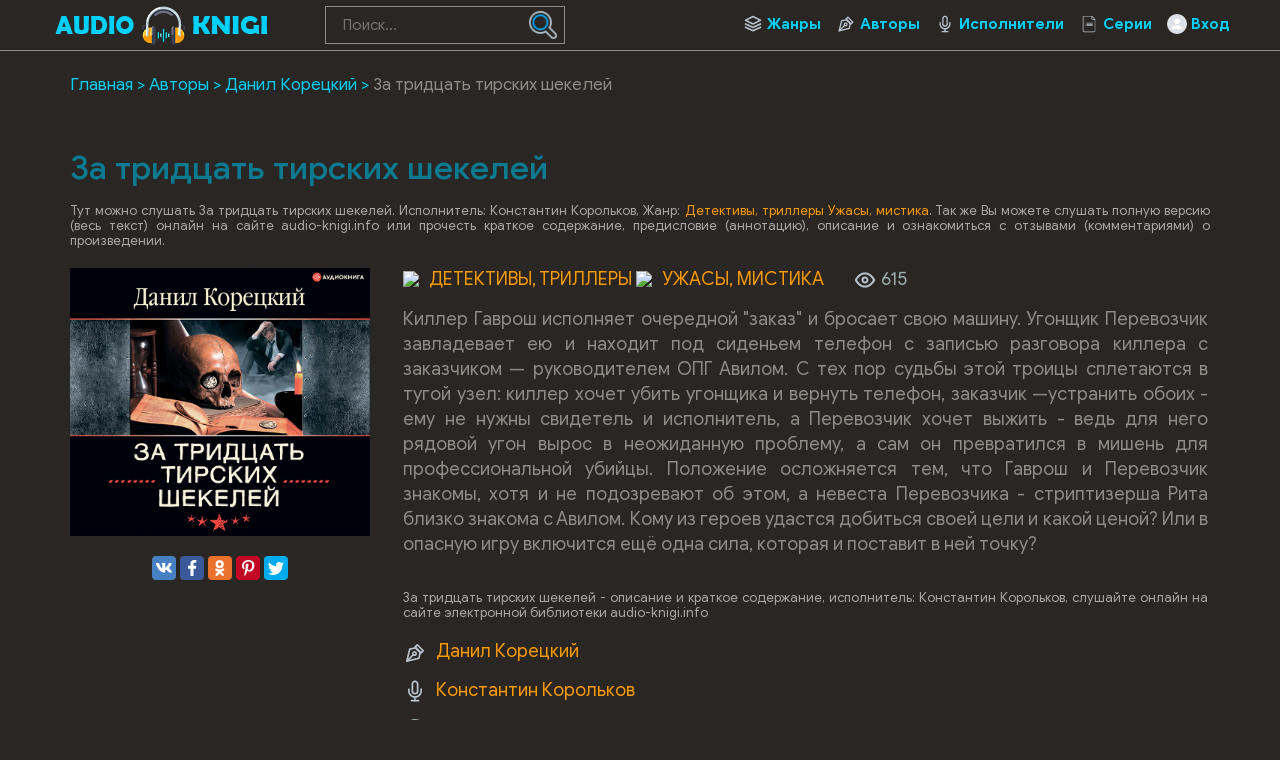

--- FILE ---
content_type: text/html; charset=UTF-8
request_url: https://audio-knigi.info/audio-86985-za-tridcat-tirskih-shekelei
body_size: 52819
content:
<!DOCTYPE html>
<html lang="ru_RU">
    <head>
        <script src="js/jquery.js" type="text/javascript"></script>
        <meta charset="UTF-8">
<meta http-equiv="X-UA-Compatible" content="IE=edge">
<meta name="language" content="ru" />      
<meta name="viewport" content="width=device-width, initial-scale=1, maximum-scale=1.0, user-scalable=no" />
 
<title>За тридцать тирских шекелей аудиокнига слушать онлайн audio-knigi.info</title>
<link rel="shortcut icon" href="/images/akvip-favicon.png" type="image/x-icon" />
<link rel="apple-touch-icon" sizes="57x57" href="/images/akvip-apple-icon-57x57.png">
<link rel="apple-touch-icon" sizes="60x60" href="/images/akvip-apple-icon-60x60.png">
<link rel="apple-touch-icon" sizes="72x72" href="/images/akvip-apple-icon-72x72.png">
<link rel="apple-touch-icon" sizes="76x76" href="/images/akvip-apple-icon-76x76.png">
<link rel="apple-touch-icon" sizes="114x114" href="/images/akvip-apple-icon-114x114.png">
<link rel="apple-touch-icon" sizes="120x120" href="/images/akvip-apple-icon-120x120.png">
<link rel="apple-touch-icon" sizes="144x144" href="/images/akvip-apple-icon-144x144.png">
<link rel="apple-touch-icon" sizes="152x152" href="/images/akvip-apple-icon-152x152.png">
<link rel="apple-touch-icon" sizes="180x180" href="/images/akvip-apple-icon-180x180.png">
<link rel="icon" type="image/png" sizes="192x192"  href="/images/akvip-android-icon-192x192.png">
<link rel="icon" type="image/png" sizes="32x32" href="/images/akvip-favicon-32x32.png">
<link rel="icon" type="image/png" sizes="96x96" href="/images/akvip-favicon-96x96.png">
<link rel="icon" type="image/png" sizes="16x16" href="/images/akvip-favicon-16x16.png">
<link rel="manifest" href="/images/manifest.json">
<meta name="msapplication-TileColor" content="#ffffff">
<meta name="msapplication-TileImage" content="/images/akvip-ms-icon-144x144.png">
<meta name="theme-color" content="#ffffff">
<link rel="alternate" type="application/rss+xml" title="RSS" href="https://audio-knigi.info/rss" />
<meta name="yandex-verification" content="eb2dedaad7e1d55a" />
<meta name="google-site-verification" content="vhdNvLzo91jQTjtF72ulFn8UQ_IECAUNg5R7Q3Cd3E4" />
<script data-ad-client="ca-pub-5698857091572923" async src="https://pagead2.googlesyndication.com/pagead/js/adsbygoogle.js"></script>
<meta name="description" content="Слушать аудиокниги онлайн — За тридцать тирских шекелей, издатель &quot;Аудиокнига АСТ&quot; бесплатно и без регистрации.">
<meta name="keywords" content="За тридцать тирских шекелей,аудиокнига,слушать,онлайн,бесплатно">
<meta name="robots" content="index,follow">
<meta property="og:title" content="За тридцать тирских шекелей аудиокнига слушать онлайн audio-knigi.info">
<meta property="og:site_name" content="Аудиокниги слушать онлайн бесплатно без регистрации полностью">
<meta property="og:url" content="https://audio-knigi.info/audio-86985-za-tridcat-tirskih-shekelei">
<meta property="og:type" content="books.book">
<meta property="og:locale" content="ru_RU">
<meta property="og:description" content="Слушать аудиокниги онлайн — За тридцать тирских шекелей, издатель &quot;Аудиокнига АСТ&quot; бесплатно и без регистрации.">
<meta property="og:image" content="https://minio.bibliovk.ru/pub-cdn.bibliovk.ru/images/books/16644/cover.jpg">
<link href="https://audio-knigi.info/audio-86985-za-tridcat-tirskih-shekelei" rel="canonical">
<link href="/assets/d4003829/css/comment.css?v=1754631453" rel="stylesheet">
<link href="/css/style.css?v=1754549494" rel="stylesheet">
<link href="/css/font-awesome.min.css?v=1754549494" rel="stylesheet">
<link href="/css/biblio.css?v=1754549494" rel="stylesheet"><!--  <script async src="js/jquery.js" type="text/javascript"></script> -->
<script>
    var PATH_ROOT = '/',
            LIVESTREET_SECURITY_KEY = 'd9bd1a8df3337495484890a11adac729';
    var aRouter = [];

</script>
<script type="text/javascript">
    var REALTIME_OPTIONS = {
        server_address: '',
        client_timeout: 120
    };</script>
<script type="text/javascript">
    var TALK_OPTIONS = {
        current_user_realtime_channel: '',
        comment_live_block_realtime_channel: 'comment_live_block'
    };
</script>
<script>
    !function(e,n,t){var o=function(e){var t=new XMLHttpRequest;t.onload=function(t){n.querySelector("#symbols_place").innerHTML=t.target.response,void 0!==e&&e()},t.open("GET","/css/symbols_v2.svg",!0),t.responseType="text",t.send()};!function(e,t){n.onreadystatechange=function(){var o=n.readyState;"interactive"===o&&void 0!==e&&e(),"complete"===o&&void 0!==t&&t()}}(function(){o()})}(window,document)
</script>
<script>window.yaContextCb = window.yaContextCb || []</script>
<script src="https://yandex.ru/ads/system/context.js" async></script>    </head>
<body class="">
        <div id="symbols_place" style="display:none;"></div>
                <header id="header" role="banner" data-shop="1">
            <nav class="navbar">
                <div class="navbar-logo" style="text-align: center">                            
                    <a href="/" title="Аудиокниги слушать онлайн бесплатно">
                        <img class="navbar-brand-logo" src="/images/audio-knigi-vip-logo.png" alt="Аудиокниги слушать онлайн бесплатно Audio-Knigi.info" />
                    </a>                            
                </div>
                <a href="#" id="pull">
                    <div class="pol">
                        <span class="icon-bar"></span>
                        <span class="icon-bar"></span>
                        <span class="icon-bar"></span>
                    </div>
                </a>
                <ul class="navbar-nav" data="menu"><li class="genres_m"><a href="/genres">Жанры</a></li>
<li class="authors_m"><a href="/authors">Авторы</a></li>
<li class="readers_m"><a href="/performers">Исполнители</a></li>
<li class="series_m"><a href="/serieses">Серии</a></li>
<li class="login_m"><a href="/user/login">Вход</a></li></ul>                <form id="header-search-form" class="b-header__search" method="get" name="searchform" action="/search">
                    <input minlength="3" class="b-header__search_field" id="story" name="text" value="" onblur="if (this.value == '')
                                                this.value = '';" onfocus="if (this.value == '')
                                                this.value = '';" type="text" autocomplete="off" required placeholder="Поиск...">
                    <button class="b-header__search_submit" type="submit"><img style="width:100%" src="[data-uri]"></button>
                </form>
            </nav>  
        </header>
        <div id="wrapper">           
            <div class="container">
                <div class="row">
                                        <div class="b-header__sort">
                        <ul class="breadcrumb" itemscope itemtype="http://schema.org/BreadcrumbList">
        <li itemprop="itemListElement" itemscope itemtype="http://schema.org/ListItem">
            <a href="/" itemprop="item"><span itemprop="name">Главная</span></a><meta itemprop="position" content="1" />
        </li>
    
        <li itemprop="itemListElement" itemscope itemtype="http://schema.org/ListItem">
            <a href="/authors" itemprop="item"><span itemprop="name">Авторы</span></a><meta itemprop="position" content="2" />
        </li>
    
        <li itemprop="itemListElement" itemscope itemtype="http://schema.org/ListItem">
            <a href="/avtor-21344-danil-koreckii" itemprop="item"><span itemprop="name">Данил Корецкий</span></a><meta itemprop="position" content="3" />
        </li>
    
        <li class="active">
            <span>За тридцать тирских шекелей</span>
        </li>
    </ul>                    </div>
                                        <div class="adv"><!--Тип баннера: [audio-knigi.info] Desktop Top-->
                            <div id="adfox_16589009839925080"></div>
                            <script>
                                window.yaContextCb.push(()=>{
                                    Ya.adfoxCode.createAdaptive({
                                        ownerId: 264109,
                                        containerId: 'adfox_16589009839925080',
                                        params: {
                                            pp: 'g',
                                            ps: 'fxkp',
                                            p2: 'htpv'
                                        }
                                    }, ['desktop', 'tablet'], {
                                        tabletWidth: 830,
                                        phoneWidth: 480,
                                        isAutoReloads: false
                                    })
                                })
                            </script>
                            <!--Тип баннера: [audio-knigi.info] Mobile Top-->
                            <div id="adfox_16589011844049913"></div>
                            <script>
                                window.yaContextCb.push(()=>{
                                    Ya.adfoxCode.createAdaptive({
                                        ownerId: 264109,
                                        containerId: 'adfox_16589011844049913',
                                        params: {
                                            pp: 'i',
                                            ps: 'fxkp',
                                            p2: 'htpw'
                                        }
                                    }, ['phone'], {
                                        tabletWidth: 830,
                                        phoneWidth: 480,
                                        isAutoReloads: false
                                    })
                                })
                            </script></div>
                    <section role="main" style="padding:10px">                        
                        
<article class="article biblio ls-topic js-topic abook-page" data-target-id="86985" data-bid="86985" data-shopid="16644" style="height: auto !important;">
    <header class="abook-item-header">
        <h1 class="b-maintitle">За тридцать тирских шекелей</h1>        
        <div class="fullentry_info book">Тут можно слушать За тридцать тирских шекелей. Исполнитель: Константин Корольков, Жанр: <a href="/genre-28-detective"><img src="https://Xp4sTM90BVzr.frontroute.org/s04/images/genres/detective.png">Детективы, триллеры</a>  <a href="/genre-24-uzhasy_mistika"><img src="https://Xp4sTM90BVzr.frontroute.org/s04/images/genres/uzhasy_mistika.png">Ужасы, мистика</a>. Так же Вы можете слушать полную версию (весь текст) онлайн на сайте audio-knigi.info или прочесть краткое содержание, предисловие (аннотацию), описание и ознакомиться с отзывами (комментариями) о произведении.</div>
    </header>
    <div class="abook-info">
        <div class="panel-info img-abook" style="text-align:center">
            <img class="abook_image" title="Слушать онлайн аудиокниги За тридцать тирских шекелей" src="https://minio.bibliovk.ru/pub-cdn.bibliovk.ru/images/books/16644/cover.jpg" alt="Аудиокнига За тридцать тирских шекелей">
            <div class="panel-item" style="text-align:center;margin:20px 0"> 
                <script src="https://cdn.jsdelivr.net/npm/yandex-share2/share.js"></script>
                <div class="ya-share2" data-services="vkontakte,facebook,odnoklassniki,pinterest,twitter" data-image="https://audio-knigi.info/https://minio.bibliovk.ru/pub-cdn.bibliovk.ru/images/books/16644/cover.jpg"></div>
            </div>
        </div>
        <div class="book-about panel-info">
            <div style="margin-bottom:15px;color:#9eaeb1;">
                <div class="abook_genre">
                        <a href="/genre-28-detective"><img src="https://Xp4sTM90BVzr.frontroute.org/s04/images/genres/detective.png">Детективы, триллеры</a>  <a href="/genre-24-uzhasy_mistika"><img src="https://Xp4sTM90BVzr.frontroute.org/s04/images/genres/uzhasy_mistika.png">Ужасы, мистика</a>                </div>
                <span>
                    <img src="[data-uri]" /> 615                </span>
            </div>
            <div class="abook-desc"><p>Киллер Гаврош исполняет очередной &quot;заказ&quot; и бросает свою машину. Угонщик Перевозчик завладевает ею и находит под сиденьем телефон с записью разговора киллера с заказчиком &mdash; руководителем ОПГ Авилом. С тех пор судьбы этой троицы сплетаются в тугой узел: киллер хочет убить угонщика и вернуть телефон, заказчик &mdash;устранить обоих - ему не нужны свидетель и исполнитель, а Перевозчик хочет выжить - ведь для него рядовой угон вырос в неожиданную проблему, а сам он превратился в мишень для профессиональной убийцы. Положение осложняется тем, что Гаврош и Перевозчик знакомы, хотя и не подозревают об этом, а невеста Перевозчика - стриптизерша Рита близко знакома с Авилом. Кому из героев удастся добиться своей цели и какой ценой? Или в опасную игру включится ещё одна сила, которая и поставит в ней точку?</p><p>&nbsp;</p></div>
            <div class="fullentry_info book">За тридцать тирских шекелей - описание и краткое содержание, исполнитель: Константин Корольков, слушайте онлайн на сайте электронной библиотеки audio-knigi.info</div>
                            <div class="panel-item">
                    <img src="[data-uri]" />
                    <a rel="author" href="/avtor-21344-danil-koreckii">Данил Корецкий</a>
                </div>
                                <div class="panel-item">
                    <img src="[data-uri]" />
                    <a href="/ispolnitel-10293-konstantin-korolkov">Константин Корольков</a>
                </div>
                            
            <div class="panel-item">
                <img src="[data-uri]" />
                12 ч. 18 м.            </div>
            <div class="panel-item">
                <img src="[data-uri]" />
                29.03.2024                
            </div>  
        </div>
        <div class="adv"></div>
    </div>        
        <div class="abook-player">
            <h2 class="h2">За тридцать тирских шекелей слушать онлайн полную версию</h2>
            <div class="fullentry_info book">За тридцать тирских шекелей - слушать аудиокнигу онлайн, автор Данил Корецкий, исполнитель Константин Корольков</div>
            <div class="content__main__book--item content__main__book--item--main js-book-page playlist--show">
            <div class="book--table">
                <div class="container__remaining-width book--player unloaded book-id-86985">
                    <div class="full-width content__main__book--item--content--player">
                        <div class="container__remaining-width player--buttons player--buttons-book player--buttons-onefile">
                            <button class="button__player button__player--back-text">
                                <svg class="icon" xmlns="http://www.w3.org/2000/svg"><use xlink:href="#time_skip_back"></use></svg>
                                <span>15 c</span>
                            </button>
                            <button class="button__player button__player--play button__player--bookpage--play button__player--play-86985">
                                <svg class="icon icon-play" xmlns="http://www.w3.org/2000/svg"><use xlink:href="#play_button"></use></svg>
                                <svg class="icon icon-pause" xmlns="http://www.w3.org/2000/svg"><use xlink:href="#pause_button"></use></svg>
                                <div class="player-loader"><span></span><span></span><span></span></div>
                            </button>
                            <button class="button__player button__player--forward-text">
                                <span>15 c</span>
                                <svg class="icon" xmlns="http://www.w3.org/2000/svg"><use xlink:href="#time_skip_forward"></use></svg>
                            </button>
                            <button class="button__player button__player--speed player__speed speed_value" data-bid="86985">1x</button>

                        </div>
                        <div class="container__remaining-width">
                            <div class="volume__hor item__desktop ui-slider ui-corner-all ui-slider-horizontal ui-widget ui-widget-content">
                                <svg class="icon" xmlns="http://www.w3.org/2000/svg"><use xlink:href="#volume"></use></svg>
                                <div class="volume_value">100%</div>
                                <div class="ui-slider-range volume__hor--track ui-slider-range-min" style="width: 100%;"></div>
                                <span tabindex="0" class="ui-slider-handle ui-corner-all ui-state-default" style="left: 100%;"></span>
                            </div>

                            <div class="speed__hor item__desktop ui-slider ui-corner-all ui-slider-horizontal ui-widget ui-widget-content">
                                <div class="speed_value">Скорость</div>
                                <div class="ui-slider-range speed__hor--track ui-slider-range-min" style="width: 50%;"></div><span tabindex="0" class="ui-slider-handle ui-corner-all ui-state-default" style="left: 50%;"></span></div>
                            <div class="player__timer">
                                <svg class="icon" xmlns="http://www.w3.org/2000/svg"><use xlink:href="#timer"></use></svg>
                            </div>
                        </div>
                        <div class="bookpage--chapters player--chapters" data-slideout-ignore="" data-bid="86985"><div class="chapter__default chapter__current" data-pos="0" data-id="0" data-fileid="0"><div class="chapter__default--button"></div>
                                <div class="chapter__default--time"><span><span class="player-time-current">00:00</span> / </span>00:00</div>
                                <div class="chapter__default--title">Фрагмент</div>
                                <div class="chapter__default--progress"></div></div>

                            <div class="shop--buttons">
                                <a href="#" class="shop--button shop--button-buy" data-pjax-state="">Купить за 329 ₽</a>
                                <span class="text-muted">И слушать на этом сайте</span>
                            </div>
                        </div>
                    </div>
                </div>
            </div>
        </div>
    </div>
    <div class="abook-similar">
        <h2>Похожие аудиокниги на "За тридцать тирских шекелей"</h2>
        <div class="fullentry_info book">Аудиокниги похожие на "За тридцать тирских шекелей" слушать онлайн бесплатно полные версии. </div>
        <div class="similar-abooks-block"><div class="abook-similar-item"><a href="/audio-99097-danelz-harold-r-tri-sposoba-ograbit-bank">
                                        <img class="abook_image" title="Слушать онлайн аудиокнигу Даньелз Харолд Р. – Три способа ограбить банк" src="https://vvoqhuz9dcid9zx9.redirectto.cc/s04/104834/img.jpg" alt="Аудиокнига Даньелз Харолд Р. – Три способа ограбить банк">
                                        <span>Даньелз Харолд Р. – Три способа ограбить банк</span>    
                                       </a></div><div class="abook-similar-item"><a href="/audio-99099-h-a-de-rosso-eta-gorkaya-sladkaya-mest">
                                        <img class="abook_image" title="Слушать онлайн аудиокнигу Х. А. Де Россо – Эта горькая сладкая месть" src="https://vvoqhuz9dcid9zx9.redirectto.cc/s04/104989/img.jpg" alt="Аудиокнига Х. А. Де Россо – Эта горькая сладкая месть">
                                        <span>Х. А. Де Россо – Эта горькая сладкая месть</span>    
                                       </a></div><div class="abook-similar-item"><a href="/audio-99106-gerritsen-tess-grobovoe-molchanie-1">
                                        <img class="abook_image" title="Слушать онлайн аудиокнигу Герритсен Тесс – Гробовое молчание" src="https://vvoqhuz9dcid9zx9.redirectto.cc/s04/106253/img.jpg" alt="Аудиокнига Герритсен Тесс – Гробовое молчание">
                                        <span>Герритсен Тесс – Гробовое молчание</span>    
                                       </a></div><div class="abook-similar-item"><a href="/audio-99067-sheldon-sidni-ty-boishsya-temnoty-1">
                                        <img class="abook_image" title="Слушать онлайн аудиокнигу Шелдон Сидни – Ты боишься темноты" src="https://vvoqhuz9dcid9zx9.redirectto.cc/s04/106277/img.jpg" alt="Аудиокнига Шелдон Сидни – Ты боишься темноты">
                                        <span>Шелдон Сидни – Ты боишься темноты</span>    
                                       </a></div><div class="abook-similar-item"><a href="/audio-99107-sheldon-sidni-utro-den-noch-1">
                                        <img class="abook_image" title="Слушать онлайн аудиокнигу Шелдон Сидни – Утро, день, ночь" src="https://vvoqhuz9dcid9zx9.redirectto.cc/s04/106276/img.jpg" alt="Аудиокнига Шелдон Сидни – Утро, день, ночь">
                                        <span>Шелдон Сидни – Утро, день, ночь</span>    
                                       </a></div><div class="abook-similar-item"><a href="/audio-99042-uebb-debra-ne-doveryay-nikomu">
                                        <img class="abook_image" title="Слушать онлайн аудиокнигу Уэбб Дебра – Не доверяй никому" src="https://vvoqhuz9dcid9zx9.redirectto.cc/s04/106196/img.jpg" alt="Аудиокнига Уэбб Дебра – Не доверяй никому">
                                        <span>Уэбб Дебра – Не доверяй никому</span>    
                                       </a></div></div>    </div>
    <div class="abook-auth">
        <h2>Данил Корецкий слушать все книги автора по порядку</h2>
        <div class="tags">            
            <span><a rel="nofollow" target="_blank" href="/avtor-21344-danil-koreckii">Данил Корецкий</a></span>
        </div>
        <p>Данил Корецкий - все книги автора в одном месте слушать по порядку полные версии на сайте онлайн аудио библиотеки audio-knigi.info</p>
    </div>
    <div class="adv"><!--Тип баннера: [audio-knigi.info] Desktop Bot-->
                            <div id="adfox_165890107806756"></div>
                            <script>
                                window.yaContextCb.push(()=>{
                                    Ya.adfoxCode.createAdaptive({
                                        ownerId: 264109,
                                        containerId: 'adfox_165890107806756',
                                        params: {
                                            pp: 'g',
                                            ps: 'fxkp',
                                            p2: 'htpx'
                                        }
                                    }, ['desktop', 'tablet'], {
                                        tabletWidth: 830,
                                        phoneWidth: 480,
                                        isAutoReloads: false
                                    })
                                })
                            </script>
                            <!--Тип баннера: [audio-knigi.info] Mobile Bot-->
                            <div id="adfox_165890123245691785"></div>
                            <script>
                                window.yaContextCb.push(()=>{
                                    Ya.adfoxCode.createAdaptive({
                                        ownerId: 264109,
                                        containerId: 'adfox_165890123245691785',
                                        params: {
                                            pp: 'i',
                                            ps: 'fxkp',
                                            p2: 'htpy'
                                        }
                                    }, ['phone'], {
                                        tabletWidth: 830,
                                        phoneWidth: 480,
                                        isAutoReloads: false
                                    })
                                })
                            </script></div>
    <div class="abook-comm">       
        <h3>Данил Корецкий - За тридцать тирских шекелей отзывы</h3>
        <div class="fullentry_info book">Отзывы слушателей о книге За тридцать тирских шекелей, исполнитель: Константин Корольков. Читайте комментарии и мнения людей о произведении.</div>
<div class="comments row">
    <div class="col-md-11 col-sm-11">
        <div class="title-block clearfix">  
            <div class="title-seperator"></div>
        </div>
                <ol class="comments-list">
            <div id="w0" class="list-view"><div class="empty">Ничего не найдено.</div></div>        </ol>
        <div class="comment-form-container">
    
        <form id="comment-form" class="comment-box" action="/comment/default/create" method="post">        <input type="hidden" name="entityData" value="EPeId7ld9p79gMFRP5G3qmYxNjUyYTNhM2QxZmU1MjI0NDcxZDBiODk4MDg4ZDBlM2Q4MmFiMjk0YzllNDliYmQwYWQ2OWVmN2Q0YmZlMDdoASlxLivSWNMLfRKtFz4XR5KRmLodJU0xDxRha8ESWidG7dpNo8ImNDYYdI3f86uwdK6VEj7hGt/2HqI1BQvlzcS+LX9+aUn9qft/Ua9vz+mUv1o0fNVWjT1ve7Zcwzs+tkkwVVOO4WQJlcqaLeIFxTHjQrYjtiTQB8pyUqfwGCZN21dZhnznhf4QkI0Q9mnCm69eBl8Ib2jNkLmepLyNgbyjfePOoBTcbBmnAIpWIA==">                    <div class="form-group field-commentmodel-anonymoususername required">
<input type="text" id="commentmodel-anonymoususername" class="form-control" name="CommentModel[anonymousUsername]" placeholder="Ваше имя..." data-comment="anonymousUsername" aria-required="true"><div class="help-block"></div>
</div>                <div class="form-group field-commentmodel-content required">
<textarea id="commentmodel-content" class="form-control" name="CommentModel[content]" rows="4" placeholder="Добавить комментарий..." data-comment="content" aria-required="true"></textarea><div class="help-block"></div>
</div>        <div class="form-group field-commentmodel-parentid">
<input type="hidden" id="commentmodel-parentid" class="form-control" name="CommentModel[parentId]" data-comment="parent-id">
</div>        <div class="form-group field-commentmodel-recaptcha required">
<label class="control-label" for="commentmodel-recaptcha"></label>
<input type="hidden" id="commentmodel-recaptcha" name="CommentModel[reCaptcha]"><div id="commentmodel-recaptcha-recaptcha-comment-form" class="g-recaptcha" data-sitekey="6Lf4IX8aAAAAAHoSLSIPivNRu8rRexeN9iKV9YUf" data-input-id="commentmodel-recaptcha" data-form-id="comment-form"></div>

<div class="help-block"></div>
</div>        <div class="comment-box-partial">
            <div class="button-container show">
                <a id="cancel-reply" class="pull-right" href="#" data-action="cancel-reply">Нажмите для отмены.</a><button type="submit" class="btn btn-primary comment-submit">Отправить</button>            </div>
        </div>
        </form>        <div class="clearfix"></div>
    </div>    </div>
</div>    </div>
    <script type="application/ld+json">
        {
        "@context": "https://schema.org",
        "@type": "WebPage",
        "breadcrumb": "Главная > Авторы > Данил Корецкий > За тридцать тирских шекелей",
        "mainEntity":{
        "@type": "Book",
        "author": "Данил Корецкий",
        "bookFormat": "https://schema.org/EBook",
        "datePublished": "2024-03-29",
        "image": "https://minio.bibliovk.ru/pub-cdn.bibliovk.ru/images/books/16644/cover.jpg",
        "name": "За тридцать тирских шекелей",
        "description": "<p>Киллер Гаврош исполняет очередной &quot;заказ&quot; и бросает свою машину. Угонщик Перевозчик завладевает ею и находит под сиденьем телефон с записью разговора киллера с заказчиком &mdash; руководителем ОПГ Авилом. С тех пор судьбы этой троицы сплетаются в тугой узел: киллер хочет убить угонщика и вернуть телефон, заказчик &mdash;устранить обоих - ему не нужны свидетель и исполнитель, а Перевозчик хочет выжить - ведь для него рядовой угон вырос в неожиданную проблему, а сам он превратился в мишень для профессиональной убийцы. Положение осложняется тем, что Гаврош и Перевозчик знакомы, хотя и не подозревают об этом, а невеста Перевозчика - стриптизерша Рита близко знакома с Авилом. Кому из героев удастся добиться своей цели и какой ценой? Или в опасную игру включится ещё одна сила, которая и поставит в ней точку?</p><p>&nbsp;</p>"                               
        }
        }
    </script>
    <script type="application/ld+json">
        {
        "@context": "https://schema.org",        
        "@type": "Book",
        "author": "Данил Корецкий",
        "bookFormat": "https://schema.org/EBook",
        "datePublished": "2024-03-29",
        "image": "https://minio.bibliovk.ru/pub-cdn.bibliovk.ru/images/books/16644/cover.jpg",
        "name": "За тридцать тирских шекелей",
        "description": "<p>Киллер Гаврош исполняет очередной &quot;заказ&quot; и бросает свою машину. Угонщик Перевозчик завладевает ею и находит под сиденьем телефон с записью разговора киллера с заказчиком &mdash; руководителем ОПГ Авилом. С тех пор судьбы этой троицы сплетаются в тугой узел: киллер хочет убить угонщика и вернуть телефон, заказчик &mdash;устранить обоих - ему не нужны свидетель и исполнитель, а Перевозчик хочет выжить - ведь для него рядовой угон вырос в неожиданную проблему, а сам он превратился в мишень для профессиональной убийцы. Положение осложняется тем, что Гаврош и Перевозчик знакомы, хотя и не подозревают об этом, а невеста Перевозчика - стриптизерша Рита близко знакома с Авилом. Кому из героев удастся добиться своей цели и какой ценой? Или в опасную игру включится ещё одна сила, которая и поставит в ней точку?</p><p>&nbsp;</p>"
        }
    </script>
</article>
<style>
    ::-webkit-scrollbar {
        width: 15px;
        height: 15px;
    }

    ::-webkit-scrollbar-track {
        box-shadow: inset 0 0 10px rgba(0, 209, 250, 1);
        border-radius: 10px;
    }

    ::-webkit-scrollbar-thumb {
        border-radius: 5px;
        background: #00d1fa; 
        box-shadow: inset 0 0 6px rgba(0, 209, 250, 0.5); 
    }
    .nav-main.zoomsounds-nav {
        overflow-y: scroll;
    }
    .nav-main.zoomsounds-nav {
        overflow-y: scroll;
    }
    #player {
        border-radius: 3px!important;
        border: 1px solid #e0e0e0;
        box-shadow:none!important;
    }
</style>

                        
                    </section>                    
                </div>                    
            </div>
        </div>        
         <footer id="footer">
            <div class="container"> 
                <div class="list-block">  
                    <h3>audio-knigi.info</h3>
                        <ul>
                            <li><a href="/">Главная</a></li>
                            <li><a href="/genres">Жанры</a></li>
                            <li><a href="/top">Топ-100</a></li>
                            <li><a href="/authors">Авторы</a></li>
                            <li><a href="/performers">Исполнители</a></li>
                            <li><a href="/contacts">Обратная связь</a></li>                                    
                        </ul>                            
                </div>
                <div class="list-block">
                    <h3>Популярное</h3>
                    <ul>
                        <li><a href="https://audio-knigi.info/genre-23-fantasy">Фантастика</a></li>
                        <li><a href="https://audio-knigi.info/genre-28-detective">Детективы, триллеры</a></li> 
                        <li><a href="https://audio-knigi.info/genre-30-detskie">Для детей</a></li>                            
                        <li><a href="https://audio-knigi.info/genre-26-roman">Роман, проза</a></li>                            
                        <li><a href="https://audio-knigi.info/genre-34-priklucheniya">Приключения</a></li>                            
                        <li><a href="https://audio-knigi.info/genre-29-humor">Юмор, сатира</a></li>                            
                    </ul>                            
                </div>   
                <div class="copyright">
                    <span class="link__mailto" style="float:left;">
                        Партнер <svg style="margin-left:10px;width:73px;height:20px;vertical-align:middle;margin-right:10px;fill:#0088c0;" xmlns="http://www.w3.org/2000/svg"><use xlink:href="#biblio-icon"></use></svg>
                        <span style="margin-left:10px">Почта для связи: ptnpnh.books@gmail.com</span>
                    </span>
                    <div class="inner">                            
                        &copy; 2019-2026 <a href="https://audio-knigi.info">Audio-Knigi.info</a>
                    </div>
                </div>                
            </div>
        </footer> 
<script src="//www.google.com/recaptcha/api.js?hl=ru_RU&amp;render=explicit&amp;onload=recaptchaOnloadCallback" async defer></script>
<script src="/assets/6e83b885/jquery.js?v=1754631453"></script>
<script src="/assets/aef61311/yii.js?v=1754631453"></script>
<script src="/assets/d4003829/js/comment.js?v=1754631453"></script>
<script src="/assets/aef61311/yii.activeForm.js?v=1754631453"></script>
<script src="/js/webfont.js?v=1754549494"></script>
<script src="/js/main.js?v=1754549494"></script>
<script src="/js/jquery-ui.js?v=1754549494"></script>
<script src="/js/jquery.cookie.js?v=1754549494"></script>
<script type="text/javascript">var recaptchaOnloadCallback = function() {
    jQuery(".g-recaptcha").each(function() {
        var reCaptcha = jQuery(this);
        if (reCaptcha.data("recaptcha-client-id") === undefined) {
            var recaptchaClientId = grecaptcha.render(reCaptcha.attr("id"), {
                "callback": function(response) {
                    if (reCaptcha.data("form-id") !== "") {
                        jQuery("#" + reCaptcha.data("input-id"), "#" + reCaptcha.data("form-id")).val(response)
                            .trigger("change");
                    } else {
                        jQuery("#" + reCaptcha.data("input-id")).val(response)
                            .trigger("change");
                    }

                    if (reCaptcha.attr("data-callback")) {
                        eval("(" + reCaptcha.attr("data-callback") + ")(response)");
                    }
                },
                "expired-callback": function() {
                    if (reCaptcha.data("form-id") !== "") {
                        jQuery("#" + reCaptcha.data("input-id"), "#" + reCaptcha.data("form-id")).val("");
                    } else {
                        jQuery("#" + reCaptcha.data("input-id")).val("");
                    }

                    if (reCaptcha.attr("data-expired-callback")) {
                         eval("(" + reCaptcha.attr("data-expired-callback") + ")()");
                    }
                },
            });
            reCaptcha.data("recaptcha-client-id", recaptchaClientId);
            
            if (reCaptcha.data("size") === "invisible") {
                grecaptcha.execute(recaptchaClientId);
            }
        }
    });
};</script>
<script type="text/javascript">jQuery(document).ready(function () {
jQuery.comment([]);
jQuery('#comment-form').yiiActiveForm([{"id":"commentmodel-anonymoususername","name":"anonymousUsername","container":".field-commentmodel-anonymoususername","input":"#commentmodel-anonymoususername","enableAjaxValidation":true,"validateOnChange":false,"validateOnBlur":false},{"id":"commentmodel-content","name":"content","container":".field-commentmodel-content","input":"#commentmodel-content","enableAjaxValidation":true,"validateOnChange":false,"validateOnBlur":false},{"id":"commentmodel-parentid","name":"parentId","container":".field-commentmodel-parentid","input":"#commentmodel-parentid","enableAjaxValidation":true,"validateOnChange":false,"validateOnBlur":false},{"id":"commentmodel-recaptcha","name":"reCaptcha","container":".field-commentmodel-recaptcha","input":"#commentmodel-recaptcha","enableAjaxValidation":true,"validateOnChange":false,"validateOnBlur":false}], []);
});</script>         
<script src='/js/3683fbb9c39e0dc1e1d5fa3fb8248ff9.js?v=1.141'></script>
<script src='/js/wgt.js?v=1.52'></script>
<script type="application/ld+json">
{
  "@context" : "http://schema.org",
  "@type" : "Organization",
  "name" : "Аудиокниги слушать онлайн бесплатно Audio-Knigi.info",
  "url" : "https://audio-knigi.info/"          
} 
</script>
<!-- Yandex.Metrika counter --> <script type="text/javascript" > (function(m,e,t,r,i,k,a){m[i]=m[i]||function(){(m[i].a=m[i].a||[]).push(arguments)}; m[i].l=1*new Date();k=e.createElement(t),a=e.getElementsByTagName(t)[0],k.async=1,k.src=r,a.parentNode.insertBefore(k,a)}) (window, document, "script", "https://cdn.jsdelivr.net/npm/yandex-metrica-watch/tag.js", "ym"); ym(56681347, "init", { clickmap:true, trackLinks:true, accurateTrackBounce:true }); </script> <noscript><div><img src="https://mc.yandex.ru/watch/56681347" style="position:absolute; left:-9999px;" alt="" /></div></noscript> <!-- /Yandex.Metrika counter -->
<!-- hit.ua -->
<a href='http://hit.ua/?x=48749' target='_blank'>
<script language="javascript" type="text/javascript"><!--
Cd=document;Cr="&"+Math.random();Cp="&s=1";
Cd.cookie="b=b";if(Cd.cookie)Cp+="&c=1";
Cp+="&t="+(new Date()).getTimezoneOffset();
if(self!=top)Cp+="&f=1";
//--></script>
<script language="javascript1.1" type="text/javascript"><!--
if(navigator.javaEnabled())Cp+="&j=1";
//--></script>
<script language="javascript1.2" type="text/javascript"><!--
if(typeof(screen)!='undefined')Cp+="&w="+screen.width+"&h="+
screen.height+"&d="+(screen.colorDepth?screen.colorDepth:screen.pixelDepth);
//--></script>
<script language="javascript" type="text/javascript"><!--
Cd.write("<img src='//c.hit.ua/hit?i=48749&g=0&x=2"+Cp+Cr+
"&r="+escape(Cd.referrer)+"&u="+escape(window.location.href)+
"' border='0' wi"+"dth='1' he"+"ight='1'/>");
//--></script>
<noscript>
<img src='//c.hit.ua/hit?i=48749&amp;g=0&amp;x=2' border='0'/>
</noscript></a>
<!-- / hit.ua -->  
    </body>
    <div style='width: 100%; position: fixed; bottom: 0; left: 0; display: flex; justify-content: center; z-index: 999999;' id='closing'>
                            <div style='box-shadow: rgba(17, 58, 102, 0.45) 0px 4px 6px 3px; position: relative;'>
                                <!--Тип баннера: [audio-knigi.info] Desktop Bannerline-->
                                <div id="adfox_165890135622153919"></div>
                                <script>
                                    window.yaContextCb.push(()=>{
                                        Ya.adfoxCode.createAdaptive({
                                            ownerId: 264109,
                                            containerId: 'adfox_165890135622153919',
                                            params: {
                                                pp: 'g',
                                                ps: 'fxkp',
                                                p2: 'htpz'
                                            }
                                        }, ['desktop', 'tablet'], {
                                            tabletWidth: 830,
                                            phoneWidth: 480,
                                            isAutoReloads: false
                                        })
                                    })
                                </script>
                                <!--Тип баннера: [audio-knigi.info] Mobile Bannerline-->
                                <div id="adfox_165890139813855111"></div>
                                <script>
                                    window.yaContextCb.push(()=>{
                                        Ya.adfoxCode.createAdaptive({
                                            ownerId: 264109,
                                            containerId: 'adfox_165890139813855111',
                                            params: {
                                                pp: 'i',
                                                ps: 'fxkp',
                                                p2: 'htqa'
                                            }
                                        }, ['phone'], {
                                            tabletWidth: 830,
                                            phoneWidth: 480,
                                            isAutoReloads: false
                                        })
                                    })
                                </script>
                                        <span id='close' style='background: #fff; width: 27px; height: 27px; border-radius: 5px; border: 1px solid grey; color: #000; display: flex; align-items: center; justify-content: center; position: absolute; top: -29px; right: 0px; z-index: 999999; font-size: 25px'>×</span>
                                    </div>
                                </div>
                                <script>
                                    const websitebody = document.querySelector('body');
                                    console.log(screen.width);
                                    if (screen.width>500){
                                        document.getElementById('closing').style.display = 'none'
                                    }
                                    websitebody.addEventListener('click', event => {
                                        if (event.target.id === 'close') {
                                            setTimeout(document.getElementById('closing').style.display = 'none', 500);
                                        }
                                    })
                                </script></html>


--- FILE ---
content_type: text/html; charset=UTF-8
request_url: https://audio-knigi.info/pay/shop_data
body_size: 137
content:
{"params":"{\"book_id\":\"16644\",\"referal_key\":\"fbd026299d59ecd71c4641a128491b91f69fcf57b45d678cfc9fcc8994f1f70cac15ce29fad522016c6dfb34a8abe95f33c4\",\"user_key\":\"e38K9n6VMC1o1o8H85ka0ubsMlpLq5Y6fTY3LI9N0pqoqU8fT4jK1kj8BQdSkmb3nA0fQh\/7lmAI88bURY3yTZHEEgkM6CNGpo7P2p3i4WY=\",\"selector\":null}"}

--- FILE ---
content_type: text/html; charset=utf-8
request_url: https://www.google.com/recaptcha/api2/anchor?ar=1&k=6Lf4IX8aAAAAAHoSLSIPivNRu8rRexeN9iKV9YUf&co=aHR0cHM6Ly9hdWRpby1rbmlnaS5pbmZvOjQ0Mw..&hl=ru&v=PoyoqOPhxBO7pBk68S4YbpHZ&size=normal&anchor-ms=20000&execute-ms=30000&cb=l0j4qredogao
body_size: 49244
content:
<!DOCTYPE HTML><html dir="ltr" lang="ru"><head><meta http-equiv="Content-Type" content="text/html; charset=UTF-8">
<meta http-equiv="X-UA-Compatible" content="IE=edge">
<title>reCAPTCHA</title>
<style type="text/css">
/* cyrillic-ext */
@font-face {
  font-family: 'Roboto';
  font-style: normal;
  font-weight: 400;
  font-stretch: 100%;
  src: url(//fonts.gstatic.com/s/roboto/v48/KFO7CnqEu92Fr1ME7kSn66aGLdTylUAMa3GUBHMdazTgWw.woff2) format('woff2');
  unicode-range: U+0460-052F, U+1C80-1C8A, U+20B4, U+2DE0-2DFF, U+A640-A69F, U+FE2E-FE2F;
}
/* cyrillic */
@font-face {
  font-family: 'Roboto';
  font-style: normal;
  font-weight: 400;
  font-stretch: 100%;
  src: url(//fonts.gstatic.com/s/roboto/v48/KFO7CnqEu92Fr1ME7kSn66aGLdTylUAMa3iUBHMdazTgWw.woff2) format('woff2');
  unicode-range: U+0301, U+0400-045F, U+0490-0491, U+04B0-04B1, U+2116;
}
/* greek-ext */
@font-face {
  font-family: 'Roboto';
  font-style: normal;
  font-weight: 400;
  font-stretch: 100%;
  src: url(//fonts.gstatic.com/s/roboto/v48/KFO7CnqEu92Fr1ME7kSn66aGLdTylUAMa3CUBHMdazTgWw.woff2) format('woff2');
  unicode-range: U+1F00-1FFF;
}
/* greek */
@font-face {
  font-family: 'Roboto';
  font-style: normal;
  font-weight: 400;
  font-stretch: 100%;
  src: url(//fonts.gstatic.com/s/roboto/v48/KFO7CnqEu92Fr1ME7kSn66aGLdTylUAMa3-UBHMdazTgWw.woff2) format('woff2');
  unicode-range: U+0370-0377, U+037A-037F, U+0384-038A, U+038C, U+038E-03A1, U+03A3-03FF;
}
/* math */
@font-face {
  font-family: 'Roboto';
  font-style: normal;
  font-weight: 400;
  font-stretch: 100%;
  src: url(//fonts.gstatic.com/s/roboto/v48/KFO7CnqEu92Fr1ME7kSn66aGLdTylUAMawCUBHMdazTgWw.woff2) format('woff2');
  unicode-range: U+0302-0303, U+0305, U+0307-0308, U+0310, U+0312, U+0315, U+031A, U+0326-0327, U+032C, U+032F-0330, U+0332-0333, U+0338, U+033A, U+0346, U+034D, U+0391-03A1, U+03A3-03A9, U+03B1-03C9, U+03D1, U+03D5-03D6, U+03F0-03F1, U+03F4-03F5, U+2016-2017, U+2034-2038, U+203C, U+2040, U+2043, U+2047, U+2050, U+2057, U+205F, U+2070-2071, U+2074-208E, U+2090-209C, U+20D0-20DC, U+20E1, U+20E5-20EF, U+2100-2112, U+2114-2115, U+2117-2121, U+2123-214F, U+2190, U+2192, U+2194-21AE, U+21B0-21E5, U+21F1-21F2, U+21F4-2211, U+2213-2214, U+2216-22FF, U+2308-230B, U+2310, U+2319, U+231C-2321, U+2336-237A, U+237C, U+2395, U+239B-23B7, U+23D0, U+23DC-23E1, U+2474-2475, U+25AF, U+25B3, U+25B7, U+25BD, U+25C1, U+25CA, U+25CC, U+25FB, U+266D-266F, U+27C0-27FF, U+2900-2AFF, U+2B0E-2B11, U+2B30-2B4C, U+2BFE, U+3030, U+FF5B, U+FF5D, U+1D400-1D7FF, U+1EE00-1EEFF;
}
/* symbols */
@font-face {
  font-family: 'Roboto';
  font-style: normal;
  font-weight: 400;
  font-stretch: 100%;
  src: url(//fonts.gstatic.com/s/roboto/v48/KFO7CnqEu92Fr1ME7kSn66aGLdTylUAMaxKUBHMdazTgWw.woff2) format('woff2');
  unicode-range: U+0001-000C, U+000E-001F, U+007F-009F, U+20DD-20E0, U+20E2-20E4, U+2150-218F, U+2190, U+2192, U+2194-2199, U+21AF, U+21E6-21F0, U+21F3, U+2218-2219, U+2299, U+22C4-22C6, U+2300-243F, U+2440-244A, U+2460-24FF, U+25A0-27BF, U+2800-28FF, U+2921-2922, U+2981, U+29BF, U+29EB, U+2B00-2BFF, U+4DC0-4DFF, U+FFF9-FFFB, U+10140-1018E, U+10190-1019C, U+101A0, U+101D0-101FD, U+102E0-102FB, U+10E60-10E7E, U+1D2C0-1D2D3, U+1D2E0-1D37F, U+1F000-1F0FF, U+1F100-1F1AD, U+1F1E6-1F1FF, U+1F30D-1F30F, U+1F315, U+1F31C, U+1F31E, U+1F320-1F32C, U+1F336, U+1F378, U+1F37D, U+1F382, U+1F393-1F39F, U+1F3A7-1F3A8, U+1F3AC-1F3AF, U+1F3C2, U+1F3C4-1F3C6, U+1F3CA-1F3CE, U+1F3D4-1F3E0, U+1F3ED, U+1F3F1-1F3F3, U+1F3F5-1F3F7, U+1F408, U+1F415, U+1F41F, U+1F426, U+1F43F, U+1F441-1F442, U+1F444, U+1F446-1F449, U+1F44C-1F44E, U+1F453, U+1F46A, U+1F47D, U+1F4A3, U+1F4B0, U+1F4B3, U+1F4B9, U+1F4BB, U+1F4BF, U+1F4C8-1F4CB, U+1F4D6, U+1F4DA, U+1F4DF, U+1F4E3-1F4E6, U+1F4EA-1F4ED, U+1F4F7, U+1F4F9-1F4FB, U+1F4FD-1F4FE, U+1F503, U+1F507-1F50B, U+1F50D, U+1F512-1F513, U+1F53E-1F54A, U+1F54F-1F5FA, U+1F610, U+1F650-1F67F, U+1F687, U+1F68D, U+1F691, U+1F694, U+1F698, U+1F6AD, U+1F6B2, U+1F6B9-1F6BA, U+1F6BC, U+1F6C6-1F6CF, U+1F6D3-1F6D7, U+1F6E0-1F6EA, U+1F6F0-1F6F3, U+1F6F7-1F6FC, U+1F700-1F7FF, U+1F800-1F80B, U+1F810-1F847, U+1F850-1F859, U+1F860-1F887, U+1F890-1F8AD, U+1F8B0-1F8BB, U+1F8C0-1F8C1, U+1F900-1F90B, U+1F93B, U+1F946, U+1F984, U+1F996, U+1F9E9, U+1FA00-1FA6F, U+1FA70-1FA7C, U+1FA80-1FA89, U+1FA8F-1FAC6, U+1FACE-1FADC, U+1FADF-1FAE9, U+1FAF0-1FAF8, U+1FB00-1FBFF;
}
/* vietnamese */
@font-face {
  font-family: 'Roboto';
  font-style: normal;
  font-weight: 400;
  font-stretch: 100%;
  src: url(//fonts.gstatic.com/s/roboto/v48/KFO7CnqEu92Fr1ME7kSn66aGLdTylUAMa3OUBHMdazTgWw.woff2) format('woff2');
  unicode-range: U+0102-0103, U+0110-0111, U+0128-0129, U+0168-0169, U+01A0-01A1, U+01AF-01B0, U+0300-0301, U+0303-0304, U+0308-0309, U+0323, U+0329, U+1EA0-1EF9, U+20AB;
}
/* latin-ext */
@font-face {
  font-family: 'Roboto';
  font-style: normal;
  font-weight: 400;
  font-stretch: 100%;
  src: url(//fonts.gstatic.com/s/roboto/v48/KFO7CnqEu92Fr1ME7kSn66aGLdTylUAMa3KUBHMdazTgWw.woff2) format('woff2');
  unicode-range: U+0100-02BA, U+02BD-02C5, U+02C7-02CC, U+02CE-02D7, U+02DD-02FF, U+0304, U+0308, U+0329, U+1D00-1DBF, U+1E00-1E9F, U+1EF2-1EFF, U+2020, U+20A0-20AB, U+20AD-20C0, U+2113, U+2C60-2C7F, U+A720-A7FF;
}
/* latin */
@font-face {
  font-family: 'Roboto';
  font-style: normal;
  font-weight: 400;
  font-stretch: 100%;
  src: url(//fonts.gstatic.com/s/roboto/v48/KFO7CnqEu92Fr1ME7kSn66aGLdTylUAMa3yUBHMdazQ.woff2) format('woff2');
  unicode-range: U+0000-00FF, U+0131, U+0152-0153, U+02BB-02BC, U+02C6, U+02DA, U+02DC, U+0304, U+0308, U+0329, U+2000-206F, U+20AC, U+2122, U+2191, U+2193, U+2212, U+2215, U+FEFF, U+FFFD;
}
/* cyrillic-ext */
@font-face {
  font-family: 'Roboto';
  font-style: normal;
  font-weight: 500;
  font-stretch: 100%;
  src: url(//fonts.gstatic.com/s/roboto/v48/KFO7CnqEu92Fr1ME7kSn66aGLdTylUAMa3GUBHMdazTgWw.woff2) format('woff2');
  unicode-range: U+0460-052F, U+1C80-1C8A, U+20B4, U+2DE0-2DFF, U+A640-A69F, U+FE2E-FE2F;
}
/* cyrillic */
@font-face {
  font-family: 'Roboto';
  font-style: normal;
  font-weight: 500;
  font-stretch: 100%;
  src: url(//fonts.gstatic.com/s/roboto/v48/KFO7CnqEu92Fr1ME7kSn66aGLdTylUAMa3iUBHMdazTgWw.woff2) format('woff2');
  unicode-range: U+0301, U+0400-045F, U+0490-0491, U+04B0-04B1, U+2116;
}
/* greek-ext */
@font-face {
  font-family: 'Roboto';
  font-style: normal;
  font-weight: 500;
  font-stretch: 100%;
  src: url(//fonts.gstatic.com/s/roboto/v48/KFO7CnqEu92Fr1ME7kSn66aGLdTylUAMa3CUBHMdazTgWw.woff2) format('woff2');
  unicode-range: U+1F00-1FFF;
}
/* greek */
@font-face {
  font-family: 'Roboto';
  font-style: normal;
  font-weight: 500;
  font-stretch: 100%;
  src: url(//fonts.gstatic.com/s/roboto/v48/KFO7CnqEu92Fr1ME7kSn66aGLdTylUAMa3-UBHMdazTgWw.woff2) format('woff2');
  unicode-range: U+0370-0377, U+037A-037F, U+0384-038A, U+038C, U+038E-03A1, U+03A3-03FF;
}
/* math */
@font-face {
  font-family: 'Roboto';
  font-style: normal;
  font-weight: 500;
  font-stretch: 100%;
  src: url(//fonts.gstatic.com/s/roboto/v48/KFO7CnqEu92Fr1ME7kSn66aGLdTylUAMawCUBHMdazTgWw.woff2) format('woff2');
  unicode-range: U+0302-0303, U+0305, U+0307-0308, U+0310, U+0312, U+0315, U+031A, U+0326-0327, U+032C, U+032F-0330, U+0332-0333, U+0338, U+033A, U+0346, U+034D, U+0391-03A1, U+03A3-03A9, U+03B1-03C9, U+03D1, U+03D5-03D6, U+03F0-03F1, U+03F4-03F5, U+2016-2017, U+2034-2038, U+203C, U+2040, U+2043, U+2047, U+2050, U+2057, U+205F, U+2070-2071, U+2074-208E, U+2090-209C, U+20D0-20DC, U+20E1, U+20E5-20EF, U+2100-2112, U+2114-2115, U+2117-2121, U+2123-214F, U+2190, U+2192, U+2194-21AE, U+21B0-21E5, U+21F1-21F2, U+21F4-2211, U+2213-2214, U+2216-22FF, U+2308-230B, U+2310, U+2319, U+231C-2321, U+2336-237A, U+237C, U+2395, U+239B-23B7, U+23D0, U+23DC-23E1, U+2474-2475, U+25AF, U+25B3, U+25B7, U+25BD, U+25C1, U+25CA, U+25CC, U+25FB, U+266D-266F, U+27C0-27FF, U+2900-2AFF, U+2B0E-2B11, U+2B30-2B4C, U+2BFE, U+3030, U+FF5B, U+FF5D, U+1D400-1D7FF, U+1EE00-1EEFF;
}
/* symbols */
@font-face {
  font-family: 'Roboto';
  font-style: normal;
  font-weight: 500;
  font-stretch: 100%;
  src: url(//fonts.gstatic.com/s/roboto/v48/KFO7CnqEu92Fr1ME7kSn66aGLdTylUAMaxKUBHMdazTgWw.woff2) format('woff2');
  unicode-range: U+0001-000C, U+000E-001F, U+007F-009F, U+20DD-20E0, U+20E2-20E4, U+2150-218F, U+2190, U+2192, U+2194-2199, U+21AF, U+21E6-21F0, U+21F3, U+2218-2219, U+2299, U+22C4-22C6, U+2300-243F, U+2440-244A, U+2460-24FF, U+25A0-27BF, U+2800-28FF, U+2921-2922, U+2981, U+29BF, U+29EB, U+2B00-2BFF, U+4DC0-4DFF, U+FFF9-FFFB, U+10140-1018E, U+10190-1019C, U+101A0, U+101D0-101FD, U+102E0-102FB, U+10E60-10E7E, U+1D2C0-1D2D3, U+1D2E0-1D37F, U+1F000-1F0FF, U+1F100-1F1AD, U+1F1E6-1F1FF, U+1F30D-1F30F, U+1F315, U+1F31C, U+1F31E, U+1F320-1F32C, U+1F336, U+1F378, U+1F37D, U+1F382, U+1F393-1F39F, U+1F3A7-1F3A8, U+1F3AC-1F3AF, U+1F3C2, U+1F3C4-1F3C6, U+1F3CA-1F3CE, U+1F3D4-1F3E0, U+1F3ED, U+1F3F1-1F3F3, U+1F3F5-1F3F7, U+1F408, U+1F415, U+1F41F, U+1F426, U+1F43F, U+1F441-1F442, U+1F444, U+1F446-1F449, U+1F44C-1F44E, U+1F453, U+1F46A, U+1F47D, U+1F4A3, U+1F4B0, U+1F4B3, U+1F4B9, U+1F4BB, U+1F4BF, U+1F4C8-1F4CB, U+1F4D6, U+1F4DA, U+1F4DF, U+1F4E3-1F4E6, U+1F4EA-1F4ED, U+1F4F7, U+1F4F9-1F4FB, U+1F4FD-1F4FE, U+1F503, U+1F507-1F50B, U+1F50D, U+1F512-1F513, U+1F53E-1F54A, U+1F54F-1F5FA, U+1F610, U+1F650-1F67F, U+1F687, U+1F68D, U+1F691, U+1F694, U+1F698, U+1F6AD, U+1F6B2, U+1F6B9-1F6BA, U+1F6BC, U+1F6C6-1F6CF, U+1F6D3-1F6D7, U+1F6E0-1F6EA, U+1F6F0-1F6F3, U+1F6F7-1F6FC, U+1F700-1F7FF, U+1F800-1F80B, U+1F810-1F847, U+1F850-1F859, U+1F860-1F887, U+1F890-1F8AD, U+1F8B0-1F8BB, U+1F8C0-1F8C1, U+1F900-1F90B, U+1F93B, U+1F946, U+1F984, U+1F996, U+1F9E9, U+1FA00-1FA6F, U+1FA70-1FA7C, U+1FA80-1FA89, U+1FA8F-1FAC6, U+1FACE-1FADC, U+1FADF-1FAE9, U+1FAF0-1FAF8, U+1FB00-1FBFF;
}
/* vietnamese */
@font-face {
  font-family: 'Roboto';
  font-style: normal;
  font-weight: 500;
  font-stretch: 100%;
  src: url(//fonts.gstatic.com/s/roboto/v48/KFO7CnqEu92Fr1ME7kSn66aGLdTylUAMa3OUBHMdazTgWw.woff2) format('woff2');
  unicode-range: U+0102-0103, U+0110-0111, U+0128-0129, U+0168-0169, U+01A0-01A1, U+01AF-01B0, U+0300-0301, U+0303-0304, U+0308-0309, U+0323, U+0329, U+1EA0-1EF9, U+20AB;
}
/* latin-ext */
@font-face {
  font-family: 'Roboto';
  font-style: normal;
  font-weight: 500;
  font-stretch: 100%;
  src: url(//fonts.gstatic.com/s/roboto/v48/KFO7CnqEu92Fr1ME7kSn66aGLdTylUAMa3KUBHMdazTgWw.woff2) format('woff2');
  unicode-range: U+0100-02BA, U+02BD-02C5, U+02C7-02CC, U+02CE-02D7, U+02DD-02FF, U+0304, U+0308, U+0329, U+1D00-1DBF, U+1E00-1E9F, U+1EF2-1EFF, U+2020, U+20A0-20AB, U+20AD-20C0, U+2113, U+2C60-2C7F, U+A720-A7FF;
}
/* latin */
@font-face {
  font-family: 'Roboto';
  font-style: normal;
  font-weight: 500;
  font-stretch: 100%;
  src: url(//fonts.gstatic.com/s/roboto/v48/KFO7CnqEu92Fr1ME7kSn66aGLdTylUAMa3yUBHMdazQ.woff2) format('woff2');
  unicode-range: U+0000-00FF, U+0131, U+0152-0153, U+02BB-02BC, U+02C6, U+02DA, U+02DC, U+0304, U+0308, U+0329, U+2000-206F, U+20AC, U+2122, U+2191, U+2193, U+2212, U+2215, U+FEFF, U+FFFD;
}
/* cyrillic-ext */
@font-face {
  font-family: 'Roboto';
  font-style: normal;
  font-weight: 900;
  font-stretch: 100%;
  src: url(//fonts.gstatic.com/s/roboto/v48/KFO7CnqEu92Fr1ME7kSn66aGLdTylUAMa3GUBHMdazTgWw.woff2) format('woff2');
  unicode-range: U+0460-052F, U+1C80-1C8A, U+20B4, U+2DE0-2DFF, U+A640-A69F, U+FE2E-FE2F;
}
/* cyrillic */
@font-face {
  font-family: 'Roboto';
  font-style: normal;
  font-weight: 900;
  font-stretch: 100%;
  src: url(//fonts.gstatic.com/s/roboto/v48/KFO7CnqEu92Fr1ME7kSn66aGLdTylUAMa3iUBHMdazTgWw.woff2) format('woff2');
  unicode-range: U+0301, U+0400-045F, U+0490-0491, U+04B0-04B1, U+2116;
}
/* greek-ext */
@font-face {
  font-family: 'Roboto';
  font-style: normal;
  font-weight: 900;
  font-stretch: 100%;
  src: url(//fonts.gstatic.com/s/roboto/v48/KFO7CnqEu92Fr1ME7kSn66aGLdTylUAMa3CUBHMdazTgWw.woff2) format('woff2');
  unicode-range: U+1F00-1FFF;
}
/* greek */
@font-face {
  font-family: 'Roboto';
  font-style: normal;
  font-weight: 900;
  font-stretch: 100%;
  src: url(//fonts.gstatic.com/s/roboto/v48/KFO7CnqEu92Fr1ME7kSn66aGLdTylUAMa3-UBHMdazTgWw.woff2) format('woff2');
  unicode-range: U+0370-0377, U+037A-037F, U+0384-038A, U+038C, U+038E-03A1, U+03A3-03FF;
}
/* math */
@font-face {
  font-family: 'Roboto';
  font-style: normal;
  font-weight: 900;
  font-stretch: 100%;
  src: url(//fonts.gstatic.com/s/roboto/v48/KFO7CnqEu92Fr1ME7kSn66aGLdTylUAMawCUBHMdazTgWw.woff2) format('woff2');
  unicode-range: U+0302-0303, U+0305, U+0307-0308, U+0310, U+0312, U+0315, U+031A, U+0326-0327, U+032C, U+032F-0330, U+0332-0333, U+0338, U+033A, U+0346, U+034D, U+0391-03A1, U+03A3-03A9, U+03B1-03C9, U+03D1, U+03D5-03D6, U+03F0-03F1, U+03F4-03F5, U+2016-2017, U+2034-2038, U+203C, U+2040, U+2043, U+2047, U+2050, U+2057, U+205F, U+2070-2071, U+2074-208E, U+2090-209C, U+20D0-20DC, U+20E1, U+20E5-20EF, U+2100-2112, U+2114-2115, U+2117-2121, U+2123-214F, U+2190, U+2192, U+2194-21AE, U+21B0-21E5, U+21F1-21F2, U+21F4-2211, U+2213-2214, U+2216-22FF, U+2308-230B, U+2310, U+2319, U+231C-2321, U+2336-237A, U+237C, U+2395, U+239B-23B7, U+23D0, U+23DC-23E1, U+2474-2475, U+25AF, U+25B3, U+25B7, U+25BD, U+25C1, U+25CA, U+25CC, U+25FB, U+266D-266F, U+27C0-27FF, U+2900-2AFF, U+2B0E-2B11, U+2B30-2B4C, U+2BFE, U+3030, U+FF5B, U+FF5D, U+1D400-1D7FF, U+1EE00-1EEFF;
}
/* symbols */
@font-face {
  font-family: 'Roboto';
  font-style: normal;
  font-weight: 900;
  font-stretch: 100%;
  src: url(//fonts.gstatic.com/s/roboto/v48/KFO7CnqEu92Fr1ME7kSn66aGLdTylUAMaxKUBHMdazTgWw.woff2) format('woff2');
  unicode-range: U+0001-000C, U+000E-001F, U+007F-009F, U+20DD-20E0, U+20E2-20E4, U+2150-218F, U+2190, U+2192, U+2194-2199, U+21AF, U+21E6-21F0, U+21F3, U+2218-2219, U+2299, U+22C4-22C6, U+2300-243F, U+2440-244A, U+2460-24FF, U+25A0-27BF, U+2800-28FF, U+2921-2922, U+2981, U+29BF, U+29EB, U+2B00-2BFF, U+4DC0-4DFF, U+FFF9-FFFB, U+10140-1018E, U+10190-1019C, U+101A0, U+101D0-101FD, U+102E0-102FB, U+10E60-10E7E, U+1D2C0-1D2D3, U+1D2E0-1D37F, U+1F000-1F0FF, U+1F100-1F1AD, U+1F1E6-1F1FF, U+1F30D-1F30F, U+1F315, U+1F31C, U+1F31E, U+1F320-1F32C, U+1F336, U+1F378, U+1F37D, U+1F382, U+1F393-1F39F, U+1F3A7-1F3A8, U+1F3AC-1F3AF, U+1F3C2, U+1F3C4-1F3C6, U+1F3CA-1F3CE, U+1F3D4-1F3E0, U+1F3ED, U+1F3F1-1F3F3, U+1F3F5-1F3F7, U+1F408, U+1F415, U+1F41F, U+1F426, U+1F43F, U+1F441-1F442, U+1F444, U+1F446-1F449, U+1F44C-1F44E, U+1F453, U+1F46A, U+1F47D, U+1F4A3, U+1F4B0, U+1F4B3, U+1F4B9, U+1F4BB, U+1F4BF, U+1F4C8-1F4CB, U+1F4D6, U+1F4DA, U+1F4DF, U+1F4E3-1F4E6, U+1F4EA-1F4ED, U+1F4F7, U+1F4F9-1F4FB, U+1F4FD-1F4FE, U+1F503, U+1F507-1F50B, U+1F50D, U+1F512-1F513, U+1F53E-1F54A, U+1F54F-1F5FA, U+1F610, U+1F650-1F67F, U+1F687, U+1F68D, U+1F691, U+1F694, U+1F698, U+1F6AD, U+1F6B2, U+1F6B9-1F6BA, U+1F6BC, U+1F6C6-1F6CF, U+1F6D3-1F6D7, U+1F6E0-1F6EA, U+1F6F0-1F6F3, U+1F6F7-1F6FC, U+1F700-1F7FF, U+1F800-1F80B, U+1F810-1F847, U+1F850-1F859, U+1F860-1F887, U+1F890-1F8AD, U+1F8B0-1F8BB, U+1F8C0-1F8C1, U+1F900-1F90B, U+1F93B, U+1F946, U+1F984, U+1F996, U+1F9E9, U+1FA00-1FA6F, U+1FA70-1FA7C, U+1FA80-1FA89, U+1FA8F-1FAC6, U+1FACE-1FADC, U+1FADF-1FAE9, U+1FAF0-1FAF8, U+1FB00-1FBFF;
}
/* vietnamese */
@font-face {
  font-family: 'Roboto';
  font-style: normal;
  font-weight: 900;
  font-stretch: 100%;
  src: url(//fonts.gstatic.com/s/roboto/v48/KFO7CnqEu92Fr1ME7kSn66aGLdTylUAMa3OUBHMdazTgWw.woff2) format('woff2');
  unicode-range: U+0102-0103, U+0110-0111, U+0128-0129, U+0168-0169, U+01A0-01A1, U+01AF-01B0, U+0300-0301, U+0303-0304, U+0308-0309, U+0323, U+0329, U+1EA0-1EF9, U+20AB;
}
/* latin-ext */
@font-face {
  font-family: 'Roboto';
  font-style: normal;
  font-weight: 900;
  font-stretch: 100%;
  src: url(//fonts.gstatic.com/s/roboto/v48/KFO7CnqEu92Fr1ME7kSn66aGLdTylUAMa3KUBHMdazTgWw.woff2) format('woff2');
  unicode-range: U+0100-02BA, U+02BD-02C5, U+02C7-02CC, U+02CE-02D7, U+02DD-02FF, U+0304, U+0308, U+0329, U+1D00-1DBF, U+1E00-1E9F, U+1EF2-1EFF, U+2020, U+20A0-20AB, U+20AD-20C0, U+2113, U+2C60-2C7F, U+A720-A7FF;
}
/* latin */
@font-face {
  font-family: 'Roboto';
  font-style: normal;
  font-weight: 900;
  font-stretch: 100%;
  src: url(//fonts.gstatic.com/s/roboto/v48/KFO7CnqEu92Fr1ME7kSn66aGLdTylUAMa3yUBHMdazQ.woff2) format('woff2');
  unicode-range: U+0000-00FF, U+0131, U+0152-0153, U+02BB-02BC, U+02C6, U+02DA, U+02DC, U+0304, U+0308, U+0329, U+2000-206F, U+20AC, U+2122, U+2191, U+2193, U+2212, U+2215, U+FEFF, U+FFFD;
}

</style>
<link rel="stylesheet" type="text/css" href="https://www.gstatic.com/recaptcha/releases/PoyoqOPhxBO7pBk68S4YbpHZ/styles__ltr.css">
<script nonce="IYYbKEf5U2vbqL8mpmRC1g" type="text/javascript">window['__recaptcha_api'] = 'https://www.google.com/recaptcha/api2/';</script>
<script type="text/javascript" src="https://www.gstatic.com/recaptcha/releases/PoyoqOPhxBO7pBk68S4YbpHZ/recaptcha__ru.js" nonce="IYYbKEf5U2vbqL8mpmRC1g">
      
    </script></head>
<body><div id="rc-anchor-alert" class="rc-anchor-alert"></div>
<input type="hidden" id="recaptcha-token" value="[base64]">
<script type="text/javascript" nonce="IYYbKEf5U2vbqL8mpmRC1g">
      recaptcha.anchor.Main.init("[\x22ainput\x22,[\x22bgdata\x22,\x22\x22,\[base64]/[base64]/[base64]/[base64]/[base64]/[base64]/[base64]/[base64]/[base64]/[base64]\\u003d\x22,\[base64]\\u003d\x22,\x22wrVvei0ow4wuw4zDicOuC8Obw5zCgAzDg3YYWlHDoMK+NDt0w4XCrTfCgcKlwoQBbjHDmMO8DHPCr8O1O14/[base64]/[base64]/CkR3CusKCdcK/C8KFBxh7fsKdw5zCocKnwrVSW8KQw4hPEjkiRjvDm8KwwpJ7wqETIsKuw6QUM1lULAfDuRlSwp7CgMKRw5bClXlRw5gUcBjCncKrO1dPwqXCssKOXTZRPlLDtcOYw5ATw5HDqsK3LXsFwpZ7QsOzWMKcahrDpxc7w6hSw4/Dp8KgN8OibQccw5PCrnlgw4LDpsOkwpzCn2c1bQDCpMKww4ZdDmhGN8KfCg9Vw4ZvwowBXU3DqsOBE8OnwqhLw7tEwrcDw61Uwpwjw5PCo1nCr08+EMO0Lwc4X8O2NcOuKx/CkT48LnNVGRQrB8K9wql0w58Pwo/[base64]/w4fDhW5HKwLCvzFodsO7BcOlw5nDncOlwo3CpDrCtWrDmnFgw5nCpnTCqMOQw5PDrT3DmcKQwrV/w4Vbw40Ow4oEHSvCnjLDl1wNw7LCqy54NcKGwqUawrtFI8Kow4DCucOjJsKdwpjDmgzChCvCvHHDs8KVExcYwrx/XXQrwoXDvzAMAC3CgMKtKcKlA1LDssKHQcOYacK4cEXDpyHCjMOVX3kQf8Oob8KXwp/DoGLDoFglwpjDocO1XsOHw7TCr1fDp8O9wrXCssKnP8OgwqXDgzFjw5FGM8KGw5jDgVdCQSzDh1wdw6/[base64]/By/DgcKKwoVAcl9+S39wwojCunbDhVrCgwjCqCnDh8KmQDgSw43Duzgew7DCo8OwOgPClMOiXsKJwqBRFcKaw5pDKTbDgnDDj0TDq0RewpZww7gkA8Oxw6kNw45pLRkHw7jCqS/[base64]/DpX7CgTQzBhkTAcOaw7tERcOcwpnCqsKjasOlPcKKwrNnwqvDiFvCt8KHRmkjLBLDtcKhK8ODwq/DocKuTQzDpgvDjBlcw4LDkcKvw68nw63Djk3Dk3jDuUtlTGUAL8KTTcODZsOzw74CwoUCJk7DnDgyw4tfUlzCpMOBwopDSsKHwrcCRWd+wp9Lw7QfY8OKSzzDqGEWcsOhOSI8QsKbwpwTw7PDk8OaeA7DlS7DjjrCh8OLBQPCvMOIw63Dlm/[base64]/[base64]/CqgJ4wqEYccONwot4wrcHw7bDt8O+PGfCpHjCvXN6wrQHLcOPwr3CpsKcJsO9w6vCvMK1w5xvTQ/DoMK8wrnCtsOyJXnDtkU3wqLDrjEGw5XCsCzCmgIHI2pDecOBJ0pqXH/DkmHCtcOYwr3CisOaKBHClUjDoBwySiHClsO5w59gw7liwp52w7N0Tz7CpGXDlsO4e8O0OsO3SSMgwpXCgjMSw4/ChFPCpcKHbcKiYgvCrMOgwrfDjMKuw5sXw6vCjMOcwqzCr2hKwp5NHUjDp8K8w4zCicK+e1cHIic9wrY6UMOTwodEB8Oxwr7DsMOwwpLDtsKww5Vlw5vDlMOdw5xLwptdwr7CjSkqfcKmYwtAw7zDp8KMwp5mw59Xw5jCuTApT8KVS8OXO2wxFEh0IVY0XRPCqS/Dgg/CrcKswpUrwrvDmsOdAzEzUXhuwrlWf8OBwqnDksKnwohJf8OXw68+ecKXwp5becKlOmjCr8KDSBbCisObNGkkNsOZw5BccQtDdXnCt8OIfkgGBj7CgEMUwoPCtC17woLCnTrDryxew6PCrsO3fV/Cu8OmdMKiw4x+fMOIwpVTw6RqwoPCjsO0wpoIQVfDucOcVygQwo3CrFRIO8OpSB7Dkm4gbGDDkcKvSAPChcOvw4Ntwq/ChMOSdcOLJTjDpMOOe3QtB1gTfcOgP1sjwopkH8Oaw5DDlE1MLzHCkQvCoEk4DsKbw7phd3lKMj3CjsOqw6scCMOxScOmZUdvw7Jtw6nCn2rCocKZw67DlsKZw5jDnWw5wrPCuWEfwq/DhMOwSsKqw6rCncKTI1TDscKBE8KxCMKuwo9aL8OkNUbDkcOXViXCmsO5w7LDk8O2bsO7w5DDt3rDgcOdUcKCwqYxLS7Dn8OCGMOhwrRDwqFMw4cUT8KVf21OwpRMw7csHsK6woTDrVQFcMOSSi5jwr/DrcKZwrw5w6djw6kSwrDDtsKBUMO/C8OOwoNIwqfCkFrDg8OCDEgqT8OHN8OgT3d2e2PCpsOETMO/wrkVBcODwq4kwpwPwrt3XsOWwrzDvsKvw7UUY8K7P8KvVSTDkMKGw5PDnMKewqbCg3JaJMKuwpzCrH0bw6fDjcOsXMOMw4jCmcKSSElvw7TDkjgpwoTCocKzXF0RTcK5ag/[base64]/[base64]/w40WwpvCrDJcO8Obw43DiAInw67DmsOCRwUZw6YlwrnDosKkw4oafMK0w6sNw7nDpMOuLMKOPMOHw5EIXCHCpsO3w7JlIhLDh1LCrjoyw4PCj1EUwq3Cg8OuZMKPBGBCwrrDi8KFB2vCu8KjLUvDrFfDiBzDpSclWMOtRsKEG8O5wpRjw5lVw6HDssKZwq/Doi3DjcOSw6UOwojDsALDkhZIaAwySmfCmcOYwoNfJcO/[base64]/DgzjCsDPDgDfDhsOOfVTCrMOfwoRyOEnDghzDnm7Dsw/DpTspwpzCpcKhHFY3wo8Aw6nCksO+wrMgUMKBFcKDwpk6wqdOBcKiw6HCuMKpw5YcJcKuZAvCuzLDhcK8cHrCqRoZL8OUwrECw7vCosKnGyrCug0aOMKUBsKWCUESw7M1OMO8CMOMVcO1w7h1wrtLbcO/w7IrHDFlwo92bsKqwqduw75gw6zCgBtgC8Kaw54lw4gZwrjCj8Okwo3ChcKoM8KZXT4Rw61kP8OzwqPCry/Cq8KuwpnDuMK+ABnDnyfCpcKpGMKYDn0iBGg8w7vDgMOxw50Jwpxkw7RRw61tOwJiGm4jwpLCpXIee8OAwojCncKVWg7DgsKqcmgkwqVHKsOfwoXDgcOnw5FhAHhMwpRYU8KMJhbDrMKfwrUrw7DDjsONIMK6D8OtQsKPJcOxwqzCp8ObwrvDgijDvMOoTsOPwpg/DmrCogfCj8Okw5rCsMKHw53DlkvCl8O2wpIQTMKiQ8KSUn40wqp3w7IgSVodCcO1XxXDnTfCi8KqUFfCliDDpjoEFcOrw7XChMOZwpNSw6IOwop+dMOGa8K1bsKNwqQsWMK9wpYSPx7CgMKAYMKbw6/Cv8KdKsKkDgjCgHIXw4xCfR/[base64]/Cih8LHsOveUhlw5nDtwnDusOXwrMRwrPCvsOAf1gbdMKbwovDo8KGPcO9w5VTw4gPw7sZKMOlw5HCiMKMw7rCosOPw7odEMOMbFbCojA3wowCw6cXNcKuLzhgKgvCqcKyZABILnp/wq0awq/[base64]/DosORw6HCs8KtNAt/NMO0fcOlwrB6wpU/CGMLCi10wq3CiFLCmMKofhbDqlbClFIpd3vDvDVBC8KBesO7NUvCjH7DhsKIwqV5wr0uQDTCi8Kxw6w3UmbCq1fDriliJsOSwobDqxgcw6nCosOrOkMVw6DCs8O4bljCrGo4w5JfdsKEecKcw5HDgFLDsMKzwq/Ck8K/wqd6a8Oywp7Cjjsdw6vDqsOpXAfCkww1NC7CsH7DrcKGw5ttKh7DqmzDrcOrwrYwwqzDtXbDrQwCwqXCpA/CvcOiQVIAOmbChWnChsOQw6TCtcKRcivCrVnCgMK7UMOOw43DgQViw407AMKkVzdzasO9w74aworDl0lQQsKVAlB0w4XDr8K/woHDqcO3woDCmcO1wq4NFsK9w5BRwrzCr8OUAwU5woPDocOGw7nDuMK3AcKUwrYaNF07w59Kwo8NEEZRwr8iJ8Knw7guUUfCuAlWbiXCmcOYwpbCncOnw55DbErCsA/DqyTDuMKEcgrCng3CqcKBw5ZFwq/[base64]/DmcOEwrDDl8O3e28gw4A8FFlGHcOvNcOAW8KBwpRQwqptM00Iw6PDqXlvwqAVw5vCsRYIwrXCn8OKwqbCon9dT39ecjPDiMOKAF5Awp50AsKUwpt9ZsKTccKdw67DuTjDj8OPw7/Cmw10woXDrCbCkcK+fcK3w6vCjB9rw6c+F8Kdw6cXMA/CnhZPR8Otw4jDvsOew67DtQlkwroVHQfDn1PCnGTDkMOtSCU7wqPDi8Oyw4fCvMOEw4vCj8O2IzPCrMKRwoHDt3kSw6bCkE/DicOIXcK/w6HCl8K2KGzDuUvCrcOkLMKKwonCjl9Vw77CkMOTw6V9IcKIHE/[base64]/wr7DpWFeUsKfa3XDqSzCnMObwp1NXRvCmMKfSjoIHgvDncOGwo1ow5HDu8O4w6nCvcKuwobCiDfChWsYLVhjw7jCi8OvKwDCnMOZw496w4HDgsOewo7Ci8OOw5fCm8Otw6/Ci8KwDcOeT8KXwpHCnVcqw77ClAFqZMOfIh4/[base64]/DvsOxTjXCuCUZbcKkw73CkWzCoW3DmwLCrMKcFsK6w5tkA8OdeBccYMOtwqjCqsKkwpU1XnfCi8O/w6rDo2HDiD3DjVgnCcKkS8OCw5PCjsOGwofCqhzDt8KBTcO+AFjCp8KnwopPHT/DtTbDk8K4PyV3w55Tw4lLw6tiw6rCncOaUMOvw4vDnsKvTR4dw7s5w6M5acORI305w410w6bCscKTdSx6csOUwrPCpcOvwpbCrCgRGMO8A8K+TyIAC1XCjllFw4PDo8O2w6TCscOYw5XChsK/woUqw43Dt0scw74RU0EUXMKHw4/DihLCiQnCsAlDw5DCiMOLVGLDuwE/dFLChWrCuEldwrpuw5/CncKqw47DsXXDtMOcw6jCpcOJw5lLB8ONAsO5GAB9LmAqQ8K8w61cw5pkw4Amw7gtw4lFw7cyw5XDvsOFGwliw4FwRSzDvMKFP8KmwqnCqsKaEcOLFzvDrD3CjMKCay/CssKawpXCnMODb8KGdMOdeMK2aR/DrMKQF0wuwpNWbsOCw4w/[base64]/w5nDtMOgTDnDqg3CvXvDjn08w6rCh1YDVWFUXcOOfcK8w6bDvcKFFMO9wp8eIcOZwr/DmcKtwpPDncKjwqnDsD/[base64]/wrPCvQ7Dt8KEwr/CkFZuwrdDwqvCkMK3w7fDiWvDmSN7wr7Cv8KmwoEgw5/DiG41w7rDhShMGcOvN8K2w5Zvw6w2w4/CssOIBjFcw7MMwq3Co2PCglrDqknCgWkuw4AgVcKdWFLDsxsAcEUqRcKuwrrCkk1Ow7/DsMK4w6LDtAUEPQA2wr/[base64]/UwDCjQ7CvsOIOsK/cGTCskJxXMKYwo1lw4InwqHCmMODwo/CncOYKcKAfQvDl8OAwpTCuXtAwrVyasOww793dMO1N07DmH/CkAo7KsKVdkzDpMKfwpLCiybDoCjCi8KJQWNpwrfCnQTCp1rCqCJYKcKIYsO8Dx3DoMOZwoDDjMKcUzTCh0NtDcOaG8Orwopiw6zCuMOgM8Kxw4TCqi/Csh7CmnJRV8KcTCEGw7bCh0ZiXMOiwp7CpS3DsS48woJ3wq8TA0/[base64]/[base64]/w7VCw6DDsEElEsOHCsKMKMOXw5/CpcKKHVnCt8KpfMK2MsOqwrc3wr8uwrTDqcOHwqxJwqrDq8ONwochwpjDvBXCuzIOw4Qnwo9Cw5rDjytFGMKkw7fDsMObWVkUBMKnw7t/w7jCpT8+wpzDusOSwqXCgMKXwoXDuMKGCsO1w79gwqYnw75Hw7fCnW0fw73CogrCrlXDvw5MSsOdwpZLwoQNEMKfwp/DuMKYDjTCrDw1LwPCscOrM8K4wpnDnyHCiGIfWsKgw7BrwqpULQg2w5zDnMOOO8OfS8KCwq92wq3CuWbDjcKuFgfDtQzCjMOcwr9vIRDDmFJkwoY/w7cXHhjDqcOAw55KAFTDg8KOYCjDuEI2wrLCrh/[base64]/[base64]/DkMOGw57CmsOfw7p7PV1lUhPDqAoMCsOhbWTDpsKOYC9WO8OFwqQUACQwKcKow4DDqAPDr8OlUsO/U8OcPsKfw5JbTxweYwwOciZJwqnDvkUsPx5Rw6Nlw7cbw53DtSJTUSFAAk3CosKsw6pyaD4uEsONwrXDhDLDkcOUDm/[base64]/[base64]/DpMKGQsK9B8KWNms4wpAJwoIfcALDohZXw77CliXCv2xzwr7DpTHDpxx0w7zDpj8iw64NwrTDgE3CrzQdw7HCtENnO15zX1zDqBkPSsO4dHXDvMO/Y8OwwoZ9NcKZwpfCiMOSw4jCpgnCnFQmMjA6LHc7wrnDrWZceFfDpn1SwqnDj8Onw4ZgO8OZwrvDjB0hLMK6MzPCsl/DhnBowqjDh8K4aBcaw5/DjR7Do8OYYsOPw7Ivwpclwow7bcO3P8KIw7TDtsOPMRB6w4fDm8Kaw7YIbMK6w6vCijDCncOYw6pNw7XDp8KVw7DClsKsw4vDrsKqw4pZw7fCq8OhaX9iT8K9wrHDs8OIw5MGfBhpwr5nQ1/DoXPDj8O+w63CgMKhfcKeShzDunUbwpo5w5pzwoXCkiLCssO+e23DlkLDv8Kmw6vDpRjCk2TCqMOvwrpXOBLCllwzwrcaw7J0w4ZhC8OdEhtiw7/Cn8Kuw47CsizDkwnCvn7Ck3/CtBpze8ObDVVmOMKawpjDowYXw4rDtSPDhcKIAMK7AkfDucKxw6LCtQfCjRZkw7DChQUpYxVOwoZOJMObIMKVw5DDgW7Cv2LCmsKpdsKBSCZqUA0Rw5jDosKGw5/CpEJbZy/DphwAIsOiejlbbBfDl27DogwqwpAVwqQsaMKzwp93w6lcwr0kXMOAVXMVNRDCs3jCvTU/e3o9UTbCtcKrw7EXw5XDjsOow78gwrHDsMK9Nx5ewozCuBXCjVBecMOxXsKDwoDCosKgwp/Ct8OxcQrDncOhT1vDontyYm1Iwotywo9+w4PCgMK7woPCk8KkwqcnERnDnUYhw6/[base64]/[base64]/Du8KBb10NKG4bHDHCgcO+OcOmw7hXEcKaw71GFyHCih3CslbCr3DCrMOgfBjDpMOIMcKJw6I4Z8KCJR/ClMKKLWUbasKlNQJFw6ZRBcKxUSrCjcO0woTDnDNSQcOVcx44woY7wqzCj8OUIMK/XMOzw4h2wo/DqMK1w5jDo3M1A8OqwqhqwpjDrBsIw6LDkzLCmMKuwqwDw4zDvCfDsBNhw7VpEcKTw5/CglXDisO5wrzCs8O/[base64]/[base64]/CiBHChcK/S15swpRuwppZw4LCssOXUBw0w7rCocOlwqXCkcKbw67DtsOfLwPCuB0hVcKcwp3DqxpWwo51NknCoAdDw4DCvcKwZS/[base64]/[base64]/wp8Bf8K3XsKiwoDDrGjDnMKYwp9CwrV7BcOWw6gdSsKLw7HCr8K+woHCmn3DmMK6wq5Xwqpuwo0zJ8OhwotLw67CtkNlEUjCoMOew5wAUjsew7nDhRLChcO8w6Qqw6HDiG/DmgJSVEvDg2fDsWM0NEvDkzbDjcKuwojCmMOVwrosG8O8Y8OYwpHDowjCugjCtDnDj0TDokfDrcKuw59dwrAww7IvPnrCh8Oswp7DpsO5wrvCv33Cn8ODw7hSZCc7wp4rw6cFTh/CosKCw7A2w4dlPFLDgcK2fcOscAB6woxrDBDCrsKPwrbCvcOKSCjDgg/DucO5J8KeMcKnwpHCsMKfKB9Xwq/[base64]/[base64]/w5AlwqzCgsKHwpcGVMOvL0FhY8ORBsKxfMKYwqhawpB/QcOVLUNPwr/[base64]/DgsONw7EewogzVRjDtB/DiMK8wq8DwoLCn8KcwqHClMOaBwclwoPDl0A3emrCoMK2G8KiPcKhwplNRsK/ecKIwqELEn1/GF91woDDrVzCn1EqNsOVaULDisKOAW7CoMK/N8Osw6gnDFzCn0pxdzDDnEVCwrBawprDimkKw6k6KsK+UVZuJsOIw4tTw696fCliPsOow7kzTsKSfMKvccKrfSPCmsK+w6RywqPCicOHw4rDqMOeFivDl8KvG8KgD8KcH1PDvibDlcKmw7nCnMO5w696wqbDtsOzw5HCpcO/cFNENcKJwqtkw4vCm3xYdEnDqEoTRsK7wpvDrcOUw60dHsK8YMOYSMKyw7vCpyBgGcOdw4fDnFLDmcOrYn8rwr/[base64]/[base64]/[base64]/DusKuam7CqzMuw7dmMgU1Oyxzw7PDncKAw73DmcKnw6TCkgHCqXFEHcOjwqBlVMONFGrCl15ewqnCnsKQwoPDucOuw7zDiSzCll3DuMOHwoJ3wqnCmcOscD1hRsK7w63Dp1nDlj7Ckj7CscK9MxdMNHwbXm99w6QDw6hSwqLCo8Kfw41vw4DDvEbCiV/DkRgvGcKeDxl3K8KgFMKVwqPDv8KFb2MYw6DDq8K7w4xcw4/DgcKjSl7DksKuQiPDukkRwqYVRMKDZ2pRw7Yswr0Kwr7DuSnCqFZ2w6rDpcOvw4luWsKbwqPCg8K4w6XCpGfClXpyVxTDuMO9SCYewoN3wqlNw4vCugFxEsK3bic6WVbCtcOUwo3DvmVpwrt9cHUcHGA/w4V5IAkVw5l9w7cSZTxBwqbDncKlw5bCncKZwotIIMOuwqDCqcOHMBrDvAPCqMOTPMOGJ8Obw43DrsKmXxp8YkjCjmkhF8O5WsKdc0AsfGw2wpZ0wr7DjcKWfCA9O8KGwrbCgsOucsOhwqHDrsKmNmDDuGFUw4giAXFww6Qsw7LDvMK/EcOldw0MeMKfwqYUeAYNZWPDk8Oow5EJworDoC3Dmi0yLWJYwqRAwq3DsMOQwqgqwqPCnT/CgsOdIsOHw5rDmMO0Xj/DnznCssOtwpVva1ASw7x6wohJw7PCqWjDmSkhCMOeVxwNwqDDmgfDg8OxCcK4UcOVQcOiw4XCqcKmw79kGTxww5XCs8OLw6jDl8Kjw4oFSsKresO/w5l5woXDuF/CscKCw4DCgUfDi1J+FgrDh8KLw7YnwpDDmUjCoMO8VcKtE8KWw4jDqsOtw55EwoDCkhnCt8K5w5DCsGDCk8OEGcOiGsOOdhTCpsKuR8KrfE5ewqtmw5nCjlLCg8OUw4VdwqVWX31vw5jDqsOtw6rDj8OKwoLDnMKnwrInwophLMKRQsOpw5DCqsKlw5nDp8KIwpcgw7/[base64]/[base64]/[base64]/[base64]/[base64]/DrETCvi3DlAXDqsOPw5QnwqzDj3hqDRp8w4bDgGrCoTh9E281IMOrD8KCQXXDs8OBE08/YznDiE3DqsKuw6INwpPCjsKIwrkFwqYVwr/CmV/[base64]/a8KEw5NHw7Y1UsOxHUrDqsO5eMKvV3fDgCBqJW8qIljCiRVQW1LCs8OIHUFlw5NgwrkTXUozHcK3w6rCp0PCvMOaYAPCg8KEFygPwolww6NzbsK1MMOnwrc6w5jClcOJwoVcw7tswpZoECrCvC/CiMK3IhZHw5/CrjLCocKgwp8TCMOhw5LCsDsJPsKBLXnDssODdcO+w7chw7Vdw4Vxw50oFMOzZyc9wodrw6vCtMOuV1Ecwp7CjTdDX8KPw4PCqMKAw7YsRTDCpsKmUcOQJRHDsHXDm3fCv8K8ExTDjgzCoG/[base64]/CqwfCi8OdwrDDhDHCmh7Cp8Omwp/DpsOqS8Ohwr5pL3cYfG/ClEXCpWlEw6/Du8ONQQojE8OEwrjCmULCqCZ3wrLDvUhyfsKFM2rCjTTCoMK4BMOwHhrDk8OMdsKbIcKHw57CtCE0JS/DlmQrwoJiwoTCvcORecOgMsKpYMKNw4HDn8OHw4lgw49PwqzDlFDCkUUPfHI4w7c3w5rDiAh5Cz82XiU5wrM1aCdjV8Oaw5DCmjDCkVk7KcOFw6xCw7Uyw7fDjMOLwpkfEEvDucKkKWfCk0QtwrdewrfCocK5c8Kuw5h8wqfCrk9sAcO5w47DkG/[base64]/[base64]/CqMOQw7JJD1tccMK1DsKJDcOUwqFyw6TClsK/w7MxICFMPMK/ByAJHWIcwofDkSrCmmlFYTwrw4LCjRZJw7vCjVlCw73CmgXDnMKVB8KUWkkJwozCpsK5wqLDoMOgw6zDvsOzwprDn8Oewr/DhlfDkUAAw5Uzwp/DgF7DusKDAksJFRk0w7ENF15YwqcLCMO6PmN2VQHCjcKZw5DDocKxwr9jw6tywpglJHPDhXTCksOfUiBDw5xIQ8OkJcKFwqAXT8KrwoYAw7l+HWk/w6ovw7tgYsOgA0jCnxDCtBprw6HDucKfwrrCpMKNwpXDiRvCl1rDgcKlTsOIw5jClMKmRMKnwqjCuS1+wrc5NcKQw5sKwpAwwoLClMKFbcKzwp57w4knGTbCs8OxwpDDlEEZwpzDpcOmFsO0woZgwp/[base64]/ChsOrIG7DpcKefVrCk8KPwo1tUl9fcTw2AgTCp8Obw5/CowLCnMKTVMKFwogmwpk0ccOJwpxcwrrCgcKBAcKBwoxJwqtEQ8O6G8O6w7gCFcK2HcO7wolfwrsCbw9NBVB9a8KmwrXDuRbCskQ0B0XDg8KhwpvClcOrwqzDvsOXcQ4nw44PPsOuEWHDr8OPw49Aw6HDpMOnEsOhwqPCsnQ9wqPCscOzw41/[base64]/[base64]/DvGTCg8KAUMKUehtPwqnDvyfDsRoAelbCig/ChcOlwobDj8O5XiBAw53Dn8KRQXvClcOxw5ltw5ZQVcKiLsO6CcKDwqdyQ8Ofw5x2w6/DgmZ1LmJrS8OPw7VZLMO6QDoEG3g+FsKBZcO9wokyw6E8woF7RMOyKsKsIMOubV7Cpjdlw5NKw5bCvsK+ERdVVMKMwqgoB3DDhFLCvgfDmzpCLB3DoysBCMK6bcK0Hl3ClMOiwp/[base64]/DhgtKYk/CuBzCm8OiOcK1w47DssO1ZAYHLzpaex3DkHXCn1vDny8+w5BDwpZhwr9EcFgyL8OvZRt6w6xiEzXCjcKqO27CsMOgSsK2dsO3wqvCosKxw4s6w5puwrY1asO1dcK6w6XDqMOwwrwkAcKVw7JPwrDCncOgIMK0woJ8wrMMaCx3QBUxwo3CqMOuU8K/w4A9w77DmcKLLMOMw5bClSjClzTDsjY6wpAYLcOowqrDpMKyw4TDrQfDtCg7Q8OzcwYYw7TDrMKxQsOvw4drwqFmwo/DlCfDuMOfAMKNVVlAw7Zaw4QKUHYzwrQvwqPCjUQHw4NJIcOVw4LDnMKnwqBVOcK9fyxnwpEOWsORw4PClxnDuHp/IAZDwpo+wrTDo8O6w5DDqcKJw6LCi8KDZcObwrvDmlgSHsKiVsKzwpN8w4bDrsOmIl/DjMOvNlbCssODfMKzACxzwr7ClQzDkA/DvcKEw7XDi8OmTX1+K8Ozw6BlGGlcwoHCrREQasKYw6/ChsKvX2nDkS9LazbCsCXDmMKGwqDCsFHCisKgw6XCnFbCjRrDhh0pXcOETmQiMXLDjGVwKXIkwp/CocO9KFVnaTXCjsO8wpwPI30GUiHCksO3wrvDhMKRw4fChizDtMKew6/CuVYmwr7DvsOkwpzCs8KvUWDDtsOEwoBhw6kcwpvDhcOYw750w68sPQdcSMK1FzXDoArCosOeScOmDMOqw6TDtMOIcMO3wo1yWMOEGXPDswNuwoh5UcOuZsO3cxI8wrsTBsKjTGbDjsOWWg3Dl8KcUsOnWWDDn0QvB3rCryTCgydjIsOQIldrw7/CjDjCi8OWw7Mxw4JZw5LDj8KQwpcBZnjDpMKQwrHDgTfCkMOydsKlw6nDi2bCkEDClcOOw5DDqR5iGsKkAAfCphrCtMOZw5nCuA4GbRfCk3/DusK6OMKOw6nCoTzDpk7DhSNVw5TDqMK6C3/DmDUmZ07DjsO3cMO2E03DnWLDtsKsAMOzA8OSw5/CqVM7w43DtcKsJyg5woLDmQLDpWNgwqlRwrTDqmFpYifCpy/ClzQ0N0/Dlg7Dj03CkynDgxItGQNNPEXDigcBEH5kw75JZcKYRXcDBW3Dq1sywq1VAMO4U8OMAnBkX8KdwobClFkzbsKLWsKIacOMw5xkw7pdwqjDn0sIwqo9wovDuy/Cv8KRE3DCtF8kw5vCn8OZw6VLw60mw7ZqDcO6wp5Fw6vClmbDlFAZQB50wrzCtMKkY8ORecOQV8OKw4nCp2/CjEzCq8KBR19Wc0TDvk5SN8KbBR1tKsKJD8OycXcCWiEBVsO/w5ohw5tqw4vCh8KuesOlw4gFw6LDgVBjw51if8KkwqwZSGJiwoFcYcOew5RlIMKxwp/DucOqw4chwqpvwqBiUDtHFMOmw7YwI8K4w4LDusKuw48CK8KbLUgQwoEcH8K/w4nDiHM2wqvCsT8GwpEEwprDjsOWwobCscKEwq7DjnduwqbCpC91JSHCh8KZw4I+Dh1/DHXDlVvCu3F5woN7wrvDsXYiwofCjwrDuGTCjsKFTATCv0TDpw8xWD7CgMKLVGFkw7/CoVTDoTPDmXNpw4PDjsKGw7LDvC4iwrYPEsKTdMOIw4/CmcK1c8O9aMKUwqjDtsKJdsOXPcO2WMOnw57CsMOIw6EEwrTCpBIxw6A9wo4SwrV4wrLDkA7DixXDiMOvw6nCljo4wobDnsOSA3Fvwq/DsUnCswnDuDjDtEhNwpwRw6YHw6g3NyVrR1xTCMOLKcOxwq8Zw4XCnXJsIzsiwobCs8O/OsO6ZU8Fwq3DqMKdw4TDuMOwwoUyw5LDqsOcO8Kdw67CisK9YCl+w6zCskDCoCzCvWvCsz7CtFXCpyg1XGIfwqsZwrDDoRxewqLDusOUw57Dk8OSwoExwog0IsODwpRkE35xwqVZHMOQw7pAw68eWXg2w7QWSCbCusOrZwNUwrrCoC/DvcKEwpTCn8Kxwq/Dp8K7H8KaQMKhwrcldwZFLDrCisKXTMKKQsKlLsKywp/DqwfCoBvDnw1XQmkvB8OyfXbCthTDhg/DgcOTOMONN8OSwrMJdlLDlcOSw73DisKkLsKkwr50w6jDk03CvQNEMXJhwq/DosOww5vCv8KowpcSw4hoLsK3GXjCvsKuwrhuwqbCjHPDnVsywpPDg3JdS8Ogw7LCtGNCwrcTIMKBw7p7BRVMVhhKZsKVb1FhXcO7wrQPSTFNw41aw6jDkMKAdsKww6TDugbDlMK1JMKiwqM/a8KSw6hpwrwjXMO3X8O3TmfCpkbDsnXCssKJQMOwwrxAPsKaw6MEUcOPDsOVBwbCgcOZJxDCoi/[base64]/[base64]/DsSxnwpPCu2Ajw4bDoMKNKSDDjMOuwrBmw5PDmGvCq1TDlsOCw49nw5fCpkLDk8K2w7wTScOSf3bDmcORw70fOMKAFsKJwphiw4A9CsKEwqYzw5gcLgrCoH45w6NtdxfCrD1SYSfCrhPChEg3woMrw7XDm11gSMKqUcKvBUHDocOIwqvChhVSwo/DlMOiAcOxKcOcSVUMwovDqsKhBsKyw58lwqAkw6HDsDrChkwMZBsQAsOxw5swHMOew5XCoMKmwrQKcSJaw6PCowXCksKgGlpjJ07CmzDDqyIlb15Yw4TDoC90e8KLAsKfIRrCq8O8w67DuzHDlMOrD2/DvsKJw75Bw7wyPCNwSXTDusKuOMKBVV12TcONw6lFwrjDgADDuQMzwrTCsMO9OsOpKCLDiHFMw4pGwpTDpMOSYnrCpSZbUcOVw7PDv8OTEsOYw5HCim/CtxwPWcKnRwFRAMKgKMKLwq0jw7t9wobCkMKJw5PCg14ew6nCsHUwc8OIwqU6DcKNe24OQ8Ouw7DDjMOow7TCqVjDg8Krwp/DswPDrlfDqULDiMKkPBbDrmnCp1LDgFlOwptOwqNQw6PDvhkRwobCv1tfwqjDnhDCjxTCkiTDgsOBw5olw4LCscKSUB7CsW3DjBhHLHPDqMOAw6nCvcO/AsOfw445wp3DoiUpw4bDpiNdYMKTw6vCrcKMIcK3wp0dwpPDlsOaZsKVwoXCojPCucKLMWUeAApswp/CpBvClsOtwp93w4DCksKBwpbCkcKNw6YpCTE4wpMowr1FBwUMRsKtNArCoBZXZMOOwqYNw7IPwoTCuCXCr8K9JXrChcKDwqRGw7oUAMOqwoXCpnxXE8OOw7F1N1nCgjBaw7nCpQXCn8KNK8KZKsK/RMOIw6Aaw57Cs8KxLcKNwpTCosOECXMvwpd8w77DgMOeRcKowq9MwrPDoMKjwrwJSkfDicKiQ8OQB8OYYDxHwqZsT11mwpHDp8Khw7tUGcKLX8KJDMKOw6fDmkLClyAjw4/DtcOzw5nDsivCmEo+w4oqGWHCqDV8RcOCw4pww5PDl8KKQgsSH8OMCMOtwpHDu8Kxw4jCq8OWMiDDhMOXHsKJw6jDgCvCpsKhXUVVwpkKwp/[base64]/DsyvCvDTCm1HCgMKxw7TDlwLDmcOdw5nCjcKxfxgIw497w75GdsO/ZxDDqMO+dDLDiMO2DmvCvzrDh8KpIcOKXnIxwrjCjBsMw5IIwpAkwqvCi3HDnMKgLMO8w48aQCIINMOPR8O3GWnCq3Vow48UJlVow7DCn8KoS3LChmrCgMKwA2rDusOLZDNXAMKQw7nCkSMZw7rDv8KCw5zCnFMxc8OGZx0sYQIdw6dxbUN/d8Kiw4dAHHd/cGTDqsKjw5XCvcO6wrhfJkl9wqzCqAPDhSjDl8KMw78xCsODQm1nw5gDDsKBwpd9K8Kkw5Z9woDDv3HDgcOALcKGDMKqEMKTIsKVW8OmwpoIMzTCknrCvw4gwrJLwqpkBnJqT8KOYMORBsKTccOiccKXwpDCnlDDpcO9wpg6acOLL8K/wo8lF8K1RcOXwp/DsFk8w5sbCxfDk8KRa8O1I8O4wqJ3w7/Cp8OnHStEd8K0BsOpXsKQASB/OsKbw5fCjT/Dl8O+wrlfP8KlN3AYdsOsw4nDgMK1bsOkw71COsKJw5xfeG3DqRHDn8ORwr4yZ8Kgw5NoF19Mw7kaScO4RsOzw6IAPsKuHS1SwpfDp8KDw6d/[base64]/DjBDCksKxE8KYw7AQw6fDlTB7bgXCu8OFFlddEMOOGx5CNTjDmyrDtcO3w4zDrQAyPCY5LDzDisONWMK2RTQ2wogzIMOEw5FMGsO/FcOAw4ZeXld/[base64]/Dj2rChsK6O8OoKUnClMKITWTDq8K6NMOrw7kcw4tlbU06w6UhHA3Cj8Kkw6fDjl1aw7F1YsKNYcO9NsKewrIsCU9DwqPDq8KIR8KQw5DCq8OFTxxLfMKOw7HCsMKdw5/Di8O7CnzCicKKw4HCpVDCpgvCnxYLYTzDhMOPw5EiPsK6w6ByLcODSMOiwrU6UkvCqAbCsmvClWLDmcO1QRXCjQgSwqzDtRLClsKKNE5fwovCnsOPwrs0w41PCnN+Qz1yNMKrw64dw7wsw7fCoCRiw6law4VFwqFOwpTCtMKJUMOxE0gbDsKDwrB2dMOmwq/Dl8OGw7lqMsKEw5VNNEB6C8OuTG3CtsK2wqJBwoZew4DDicKxGsKcQEDDoMO5wqYqacOpY3kGOsKTV1AINE0cfcKBQw/ClhzCpVpFC0HDsG4awpgkwqwPw5zDrMKww7DCg8O5eMKWPDLDs13DskB3HcKBD8K8Eh5Nw6rDuQ4FX8KOwoh2w68ZwoFfwqgJw7nDnMOYacKuVcOlQmwYwrJtw4krw5jDunUjRyvDtV9XYkJawqBdMRRxwo9+QyDDt8KDEjQpGVU7w6/CmgNOIsKew6sUw7zCmcOoHypvw5TCkhtNw6MeOnfCmlBOL8Oew5wtw4XDr8OpdsOsTijCo1wjwoTCnMOfMEdnw4DDlXBSw5DDj3rCssOOwpFLJMKPwqZ2fMOKKFPDjzxPwr1gwqAMw6vCojrDksO3BA/DixPDrQ/DiQzCu0FDw6AAewvDvFjClkVRL8KCw7HDr8KSDRjDhHt/w7nDpMOowqNBKCzDuMKsT8KjA8OxwrFLJh7Ds8KPVATDrsKVAAhkSMO7wobCgh3CkcOQw6DClg/Dkxwmw5TChcKSXMKDw63DuMKjw7fCvBnDtAwYYsOxF3zCq3vDrnILIMKzK3Uhw71VMhdEIMKfwqHCjcK+Y8KWwo/Ds3w0woomwr7CqjDDsMOYwq42wozDgzjDjxjCkmVfecKkAxTClRPDsy7DrMORwqJ/wr/[base64]/Ci1Z+LRTClMKoNMKKwoQOMARjAF4hecKaw6hbJcOQFsKJXGNfw47DisKjwopeHkLCkhvCo8OvHG9kTMKaChrDhVXCiWdqbTctwrTCi8KrwpLDmVfDq8Osw4gGJcK8w4XCukrClMOVTcKaw4YUMsKAwrTDsXrCqADCmMKcwr/[base64]/w6Q3wqpMw5YYb8KeUsOqwqfCksOBUEzDjVTDtMOnw7zCi0XCr8Khw5xQwqpEw70GwoRSe8KFXGTCu8O1TmdsB8KNw4NJZ30ew48lwo/DtD9PX8KJwowBwo0\\u003d\x22],null,[\x22conf\x22,null,\x226Lf4IX8aAAAAAHoSLSIPivNRu8rRexeN9iKV9YUf\x22,0,null,null,null,1,[21,125,63,73,95,87,41,43,42,83,102,105,109,121],[1017145,159],0,null,null,null,null,0,null,0,1,700,1,null,0,\[base64]/76lBhnEnQkZnOKMAhk\\u003d\x22,0,0,null,null,1,null,0,0,null,null,null,0],\x22https://audio-knigi.info:443\x22,null,[1,1,1],null,null,null,0,3600,[\x22https://www.google.com/intl/ru/policies/privacy/\x22,\x22https://www.google.com/intl/ru/policies/terms/\x22],\x22Tz+s2SGeW1qiXv///TBRE2xk/n1qCiOX/uqQcumugWc\\u003d\x22,0,0,null,1,1768704551612,0,0,[159,215],null,[67],\x22RC-vArQmlJ4gkfd4g\x22,null,null,null,null,null,\x220dAFcWeA5BmWxx0X6gjG0GAlRy4WwSbR2Trok_1dLDQG3DQOJoddXZHuhHSpvRs5z_v45vLWpnmf7MEOyYCY20wu_ZjbUB8iEsdw\x22,1768787351453]");
    </script></body></html>

--- FILE ---
content_type: text/html; charset=utf-8
request_url: https://www.google.com/recaptcha/api2/aframe
body_size: -246
content:
<!DOCTYPE HTML><html><head><meta http-equiv="content-type" content="text/html; charset=UTF-8"></head><body><script nonce="EjfekFyaW6TqREWAaAG3jw">/** Anti-fraud and anti-abuse applications only. See google.com/recaptcha */ try{var clients={'sodar':'https://pagead2.googlesyndication.com/pagead/sodar?'};window.addEventListener("message",function(a){try{if(a.source===window.parent){var b=JSON.parse(a.data);var c=clients[b['id']];if(c){var d=document.createElement('img');d.src=c+b['params']+'&rc='+(localStorage.getItem("rc::a")?sessionStorage.getItem("rc::b"):"");window.document.body.appendChild(d);sessionStorage.setItem("rc::e",parseInt(sessionStorage.getItem("rc::e")||0)+1);localStorage.setItem("rc::h",'1768700954192');}}}catch(b){}});window.parent.postMessage("_grecaptcha_ready", "*");}catch(b){}</script></body></html>